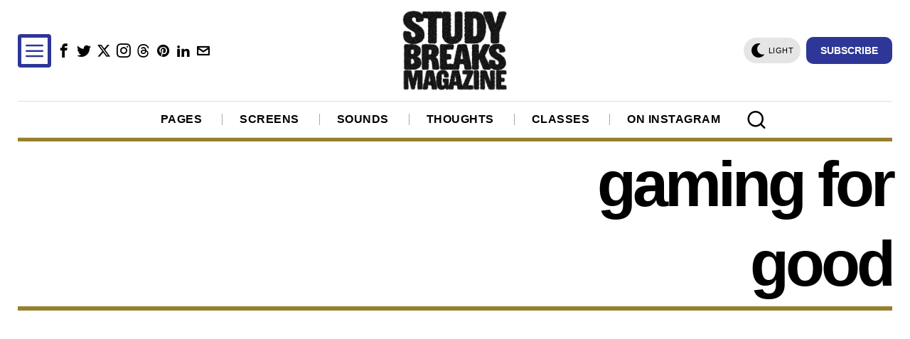

--- FILE ---
content_type: text/html; charset=utf-8
request_url: https://www.google.com/recaptcha/api2/aframe
body_size: 270
content:
<!DOCTYPE HTML><html><head><meta http-equiv="content-type" content="text/html; charset=UTF-8"></head><body><script nonce="JfIHULDXL2IgCxU6ZgPMRA">/** Anti-fraud and anti-abuse applications only. See google.com/recaptcha */ try{var clients={'sodar':'https://pagead2.googlesyndication.com/pagead/sodar?'};window.addEventListener("message",function(a){try{if(a.source===window.parent){var b=JSON.parse(a.data);var c=clients[b['id']];if(c){var d=document.createElement('img');d.src=c+b['params']+'&rc='+(localStorage.getItem("rc::a")?sessionStorage.getItem("rc::b"):"");window.document.body.appendChild(d);sessionStorage.setItem("rc::e",parseInt(sessionStorage.getItem("rc::e")||0)+1);localStorage.setItem("rc::h",'1769346357762');}}}catch(b){}});window.parent.postMessage("_grecaptcha_ready", "*");}catch(b){}</script></body></html>

--- FILE ---
content_type: text/html; charset=utf-8
request_url: https://a.mailmunch.co/forms-cache/182464/1128702/index-1708732062.html
body_size: 46823
content:
<!DOCTYPE html>
<html>
<head>
  <meta name="robots" content="noindex, nofollow">
    <link href="https://fonts.googleapis.com/css?family=Arial+Black:&display=swap" rel="stylesheet">
  <link href="https://fonts.googleapis.com/css?family=Arial:&display=swap" rel="stylesheet">
  <link href="https://fonts.googleapis.com/css?family=Helvetica:&display=swap" rel="stylesheet">
  
  <script type="text/javascript">
    var widgetId = "1128702";
    var widgetType = "popover";
    var siteId = "182464";
    var contentGate = false;
    var recaptchaEnabled = false;
    var recaptchaApiKey = "6LcflRsUAAAAAG_PSKBnmcFbkjVvI-hw-Laz9gfp";
    var noTracking = false;
    var pushSubscribe = false;
    var pushUrl = "https://push.mailmunch.co/push/182464/1128702";
    var submitUrl = "//forms.mailmunch.co/form/182464/1128702/submit?resource_type=widget";
    var couponsList = [];
    var leadQuality = {};
    var analyticsID = "";
    var facebookPixelID = "";
    function stopAllEmbededVideos() {
      const videoDivs = document.querySelector('#u_body').getElementsByClassName("u_content_video");
      for (const videoDiv of videoDivs) {
        const videoIframe = videoDiv.getElementsByTagName("iframe")[0];
        if (videoIframe && videoIframe.src) {
          videoIframe.src = videoIframe.src;
        }
      }
    }
    window.parent.addEventListener('click', function(e){
      const body = document.querySelector('#u_body'); 
      const closeButton = document.querySelector('#close-icon');
      const isCloseButtonAvailable = closeButton.style.display === 'none' ? false : true;
      const contactContainer = body.getElementsByClassName('contacts new');
      
      if ((!contentGate || isCloseButtonAvailable) && !(body && contactContainer && contactContainer[0] && contactContainer[0].contains(e.target))){
        stopAllEmbededVideos();
      }
    });
  </script>
  <style type="text/css">
    html, body {
      padding: 0;
      margin: 0;
    }
    
    body {
      background-color: transparent !important;
    }
    
    .u_body {
      background-color: transparent !important;
      min-height: auto !important;
      
    }
    
    .step-container {
      position: relative;
      max-width: 500px;
      
      
    }


    .widget-steps { 
      
      
    }

    #close-icon {
      position: absolute;
      z-index: 10;
      cursor: pointer;
      top: 0px;
      right: 0px;
      bottom: auto;
      left: auto;
      background-color: rgba(255,0,0,0);
      fill: #000000;
      padding: 0px 0px 0px 0px;
      margin: 0px 0px 0px 0px;
      border-radius: 25px;
    }
    
    #close-icon:hover {
      background-color: rgba(255,0,0,0);
      fill: #000000;
    }

    @keyframes tada {
      from {
        transform: scale3d(1, 1, 1);
      }

      10%,
      20% {
        transform: scale3d(0.9, 0.9, 0.9) rotate3d(0, 0, 1, -3deg);
      }

      30%,
      50%,
      70%,
      90% {
        transform: scale3d(1.1, 1.1, 1.1) rotate3d(0, 0, 1, 3deg);
      }

      40%,
      60%,
      80% {
        transform: scale3d(1.1, 1.1, 1.1) rotate3d(0, 0, 1, -3deg);
      }

      to {
        transform: scale3d(1, 1, 1);
      }
    }

    .branding-container {
      text-align: center;
      padding-top: 10px;
      padding-bottom: 5px;
        max-width: 500px;
      
    }

    .mailmunch-branding {
      display: inline-block;
      background-color: #FFF;
      padding: 5px 10px;
      line-height: 0;
      border-radius: 25px;
    }

    .branding-container:hover .mailmunch-branding {
      animation: tada 2s;
    }
  </style>

</head>
<body class="contacts new">
  
<script type="text/javascript">var steps = [{"position":0,"html":"\u003cstyle\u003e.u-row {\n  display: flex;\n  flex-wrap: nowrap;\n  margin-left: 0;\n  margin-right: 0;\n}\n\n.u-row .u-col {\n  position: relative;\n  width: 100%;\n  padding-right: 0;\n  padding-left: 0;\n}\n\n\n.u-row .u-col.u-col-100 {\n  flex: 0 0 100%;\n  max-width: 100%;\n}\n\n\n@media(max-device-width:767px) {\n  .u-row:not(.no-stack) {\n    flex-wrap: wrap;\n  }\n\n  .u-row:not(.no-stack) .u-col {\n    flex: 0 0 100% !important;\n    max-width: 100% !important;\n  }\n}\n\n.layout-mobile .u-row:not(.no-stack) {\n  flex-wrap: wrap;\n}\n\n.layout-mobile .u-row:not(.no-stack) .u-col {\n  flex: 0 0 100% !important;\n  max-width: 100% !important;\n}\nbody,html{padding:0;margin:0}html{box-sizing:border-box}*,:after,:before{box-sizing:inherit}html{font-size:14px;-ms-overflow-style:scrollbar;-webkit-tap-highlight-color:rgba(0,0,0,0)}p{margin:0}form .error-field{-webkit-animation-name:shake;animation-name:shake;-webkit-animation-duration:1s;animation-duration:1s;-webkit-animation-fill-mode:both;animation-fill-mode:both}form .error-field input,form .error-field textarea{border-color:#a94442!important;color:#a94442!important}form .field-error{padding:5px 10px;font-size:14px;font-weight:700;position:absolute;top:-20px;right:10px}form .field-error:after{top:100%;left:50%;border:solid transparent;content:\" \";height:0;width:0;position:absolute;pointer-events:none;border-color:rgba(136,183,213,0);border-top-color:#ebcccc;border-width:5px;margin-left:-5px}form .spinner{margin:0 auto;width:70px;text-align:center}form .spinner\u003ediv{width:12px;height:12px;background-color:hsla(0,0%,100%,.5);margin:0 2px;border-radius:100%;display:inline-block;-webkit-animation:sk-bouncedelay 1.4s infinite ease-in-out both;animation:sk-bouncedelay 1.4s infinite ease-in-out both}form .spinner .bounce1{-webkit-animation-delay:-.32s;animation-delay:-.32s}form .spinner .bounce2{-webkit-animation-delay:-.16s;animation-delay:-.16s}@-webkit-keyframes sk-bouncedelay{0%,80%,to{-webkit-transform:scale(0)}40%{-webkit-transform:scale(1)}}@keyframes sk-bouncedelay{0%,80%,to{-webkit-transform:scale(0);transform:scale(0)}40%{-webkit-transform:scale(1);transform:scale(1)}}@-webkit-keyframes shake{0%,to{-webkit-transform:translateZ(0);transform:translateZ(0)}10%,30%,50%,70%,90%{-webkit-transform:translate3d(-10px,0,0);transform:translate3d(-10px,0,0)}20%,40%,60%,80%{-webkit-transform:translate3d(10px,0,0);transform:translate3d(10px,0,0)}}@keyframes shake{0%,to{-webkit-transform:translateZ(0);transform:translateZ(0)}10%,30%,50%,70%,90%{-webkit-transform:translate3d(-10px,0,0);transform:translate3d(-10px,0,0)}20%,40%,60%,80%{-webkit-transform:translate3d(10px,0,0);transform:translate3d(10px,0,0)}}@media(max-device-width:480px){.hide-mobile{display:none!important}.container{max-width:100%!important}}@media(min-device-width:481px) and (max-width:768px){.hide-tablet{display:none!important}}@media(min-device-width:481px){.hide-desktop{display:none!important}}.container{width:100%;padding-right:0;padding-left:0;margin-right:auto;margin-left:auto}@media(min-device-width:576px){.container{max-width:540px}}@media(min-device-width:768px){.container{max-width:720px}}@media(min-device-width:992px){.container{max-width:960px}}@media(min-device-width:1200px){.container{max-width:1140px}}\n\na[onclick] {\n  cursor: pointer;\n}\nbody { font-family: arial,helvetica,sans-serif; font-size: 1rem; line-height: 1.5; color: #000000; background-color: rgba(0,0,0,0.7); } #u_body a { color: #0000ee; text-decoration: underline; } #u_body a:hover { color: #0000ee; text-decoration: underline; } div[id=\"u_content_mailmunch#form_1\"] .submit-btn:hover { color: #2A92BF !important; background-color: #333 !important; } div[id=\"u_content_mailmunch#form_1\"] input::placeholder { color: #000; } .form-layout-standard { display: inline-block; } .form-layout-dynamic { display: grid; } .form-layout-dynamic-stacked { display: grid; } .field-container { padding-bottom: 10px; } .field-container-dynamic { padding-bottom: 0px; } @media(max-device-width:768px) { .form-layout-dynamic-stacked { display: inline-block; } .field-container { padding-bottom: 0px } .field-container-stacked { padding-bottom: 10px; } } @media(max-device-width:480px) { .v-form-width-mbl { width: 85% !important; } .field-container { padding-bottom: 10px; } .v-button-width-mbl { width: 50% !important; } } @media(max-device-width:480px) { #u_content_text_1 .v-color { color: #f2d00f !important; } #u_content_text_1 .v-line-height { line-height: 100% !important; } }\u003c/style\u003e\n  \u003cdiv id=\"u_body\" class=\"u_body\" style=\"min-height: 100vh;\"\u003e\n    \n  \u003cdiv id=\"u_row_2\" class=\"u_row v-row-padding v-row-background-image--outer v-row-background-color\" style=\"padding: 0px;\"\u003e\n    \u003cdiv class=\"container v-row-background-image--inner v-row-columns-background-color-background-color\" style=\"max-width: 500px;margin: 0 auto;background-color: #ffffff;\"\u003e\n      \u003cdiv class=\"u-row v-row-align-items\"\u003e\n        \n\u003cdiv id=\"u_column_2\" class=\"u-col u-col-100 u_column v-row-align-items v-col-background-color v-col-border v-col-border-radius\" style=\"display:flex;border-top: 0px solid transparent;border-left: 0px solid transparent;border-right: 0px solid transparent;border-bottom: 0px solid transparent;\"\u003e\n  \u003cdiv class=\"v-col-padding\" style=\"width: 100%;padding:0px 0px 40px;\"\u003e\n    \n  \u003cdiv id=\"u_content_image_1\" class=\"u_content_image v-container-padding-padding\" style=\"overflow-wrap: break-word;padding: 0px;\"\u003e\n    \n\u003cdiv class=\"v-text-align\" style=\"position:relative;line-height:0px;text-align:center\"\u003e\n  \n  \u003cimg alt=\"Image\" class=\"v-src-width v-src-max-width\" src=\"https://a.mailmunch.co/user_data/landing_pages/1694984547083-247815.jpg\" style=\"width: 100%;max-width: 1130px;\" title=\"Image\"/\u003e\n  \n\u003c/div\u003e\n\n  \u003c/div\u003e\n\n  \u003cdiv id=\"u_content_text_1\" class=\"u_content_text v-container-padding-padding\" style=\"overflow-wrap: break-word;padding: 10px 20px 0px;\"\u003e\n    \n  \u003cdiv class=\"v-color v-text-align v-line-height v-font-weight v-font-family v-font-size\" style=\"font-size: 14px; color: #2e3697; line-height: 140%; text-align: center; word-wrap: break-word;\"\u003e\n    \u003cp style=\"font-size: 14px; line-height: 140%;\"\u003e\u003cspan style=\"font-family: 'arial black', AvenirNext-Heavy, 'avant garde', arial; font-size: 14px; line-height: 19.6px;\"\u003e\u003cstrong\u003e\u003cspan style=\"font-size: 40px; line-height: 56px;\"\u003eSUBSCRIBE\u003c/span\u003e\u003c/strong\u003e\u003c/span\u003e\u003c/p\u003e\n  \u003c/div\u003e\n\n  \u003c/div\u003e\n\n  \u003cdiv id=\"u_content_text_2\" class=\"u_content_text v-container-padding-padding\" style=\"overflow-wrap: break-word;padding: 10px 20px;\"\u003e\n    \n  \u003cdiv class=\"v-color v-text-align v-line-height v-font-weight v-font-family v-font-size\" style=\"font-size: 14px; line-height: 140%; text-align: center; word-wrap: break-word;\"\u003e\n    \u003cp style=\"font-size: 14px; line-height: 140%; text-align: justify;\"\u003e\u003cspan style=\"color: #000000; font-family: 'arial black', AvenirNext-Heavy, 'avant garde', arial; font-size: 14px; line-height: 19.6px;\"\u003eSIGN UP FOR OUR WEEKLY NEWSLETTER TO KEEP UP TO DATE WITH THE LATEST FROM \u003cstrong\u003e\u003cem\u003eSTUDY BREAKS\u003c/em\u003e \u003c/strong\u003eWRITERS.\u003c/span\u003e\u003c/p\u003e\n  \u003c/div\u003e\n\n  \u003c/div\u003e\n\n  \u003cdiv id=\"u_content_mailmunch#form_1\" class=\"u_content_mailmunch#form v-container-padding-padding\" style=\"overflow-wrap: break-word;padding: 10px;\"\u003e\n    \u003cdiv style=\"display:flex;justify-content:center\"\u003e\u003cform class=\"new-contact v-form-width-width v-form-width-max-width v-form-width-mbl\" style=\"width:85%\"\u003e\u003cdiv style=\"grid-column:span 2;align-self:start;position:relative;z-index:115\" class=\"input-field field-container\" data-required=\"false\" data-name=\"first_name\" data-type=\"text\" data-label=\"FIRST NAME\"\u003e\u003cdiv style=\"position:relative\" class=\"input-container\"\u003e\u003cinput type=\"text\" name=\"first_name\" placeholder=\"FIRST NAME\" style=\"border-top-color:#CCC;border-top-style:solid;border-top-width:1px;border-left-color:#CCC;border-left-style:solid;border-left-width:1px;border-right-color:#CCC;border-right-style:solid;border-right-width:1px;border-bottom-color:#CCC;border-bottom-style:solid;border-bottom-width:1px;padding:12px;color:#000;background-color:#FFF;font-size:14px;width:100%;border-radius:0px;font-family:helvetica,sans-serif\"/\u003e\u003cdiv style=\"background:#f2dede;border:1px solid #ebcccc;color:#a94442;display:none;top:auto;bottom:45px;right:50%;transform:translateX(50%);width:max-content;z-index:999999999\" class=\"field-error\"\u003e\u003c/div\u003e\u003c/div\u003e\u003c/div\u003e\u003cdiv style=\"grid-column:span 2;align-self:start;position:relative;z-index:115\" class=\"input-field field-container\" data-required=\"false\" data-name=\"last_name\" data-type=\"text\" data-label=\"LAST NAME\"\u003e\u003cdiv style=\"position:relative\" class=\"input-container\"\u003e\u003cinput type=\"text\" name=\"last_name\" placeholder=\"LAST NAME\" style=\"border-top-color:#CCC;border-top-style:solid;border-top-width:1px;border-left-color:#CCC;border-left-style:solid;border-left-width:1px;border-right-color:#CCC;border-right-style:solid;border-right-width:1px;border-bottom-color:#CCC;border-bottom-style:solid;border-bottom-width:1px;padding:12px;color:#000;background-color:#FFF;font-size:14px;width:100%;border-radius:0px;font-family:helvetica,sans-serif\"/\u003e\u003cdiv style=\"background:#f2dede;border:1px solid #ebcccc;color:#a94442;display:none;top:auto;bottom:45px;right:50%;transform:translateX(50%);width:max-content;z-index:999999999\" class=\"field-error\"\u003e\u003c/div\u003e\u003c/div\u003e\u003c/div\u003e\u003cdiv style=\"grid-column:span 2;align-self:start;position:relative;z-index:115\" class=\"input-field email-field field-container\" data-required=\"true\" data-name=\"email\" data-type=\"email\" data-label=\"Email\"\u003e\u003cdiv style=\"position:relative\" class=\"input-container\"\u003e\u003cinput type=\"email\" name=\"email\" placeholder=\"ENTER EMAIL HERE\" style=\"border-top-color:#CCC;border-top-style:solid;border-top-width:1px;border-left-color:#CCC;border-left-style:solid;border-left-width:1px;border-right-color:#CCC;border-right-style:solid;border-right-width:1px;border-bottom-color:#CCC;border-bottom-style:solid;border-bottom-width:1px;padding:12px;color:#000;background-color:#FFF;font-size:14px;width:100%;border-radius:0px;font-family:helvetica,sans-serif\"/\u003e\u003cdiv style=\"background:#f2dede;border:1px solid #ebcccc;color:#a94442;display:none;top:auto;bottom:45px;right:50%;transform:translateX(50%);width:max-content;z-index:999999999\" class=\"field-error\"\u003e\u003c/div\u003e\u003c/div\u003e\u003c/div\u003e\u003cdiv style=\"text-align:center;position:relative;grid-column:span 2;align-self:start\"\u003e\u003cinput type=\"submit\" class=\"submit-btn v-button-width-width v-button-width-max-width v-button-width-mbl\" style=\"border:0px;color:#FFF;hover-color:#2A92BF;background-color:#2e3697;hover-background-color:#333;-webkit-appearance:none;display:inline-block;text-align:center;overflow:hidden;cursor:pointer;outline:none;word-wrap:break-word;white-space:normal;padding:10px;margin:5px 0px 0px;font-size:18px;width:50%;border-radius:4px;font-family:arial black,AvenirNext-Heavy,avant garde,arial\" value=\"SUBMIT\"/\u003e\u003cdiv class=\"spinner-container\" style=\"display:none;position:absolute;height:100%;width:100%;left:0;right:0;top:0;padding:10px;margin:5px 0px 0px\"\u003e\u003cdiv class=\"spinner\" id=\"submit-loader\" style=\"align-items:center;justify-content:center;display:flex;height:100%;width:50%;color:#FFF;hover-color:#2A92BF;background-color:#2e3697;hover-background-color:#333\"\u003e\u003cdiv class=\"bounce1\"\u003e\u003c/div\u003e\u003cdiv class=\"bounce2\"\u003e\u003c/div\u003e\u003cdiv class=\"bounce3\"\u003e\u003c/div\u003e\u003c/div\u003e\u003c/div\u003e\u003c/div\u003e\u003c/form\u003e\u003c/div\u003e\n  \u003c/div\u003e\n\n  \u003c/div\u003e\n\u003c/div\u003e\n\n      \u003c/div\u003e\n    \u003c/div\u003e\n  \u003c/div\u003e\n\n  \u003c/div\u003e\n"},{"position":1,"html":"\u003cstyle\u003e.u-row {\n  display: flex;\n  flex-wrap: nowrap;\n  margin-left: 0;\n  margin-right: 0;\n}\n\n.u-row .u-col {\n  position: relative;\n  width: 100%;\n  padding-right: 0;\n  padding-left: 0;\n}\n\n\n.u-row .u-col.u-col-100 {\n  flex: 0 0 100%;\n  max-width: 100%;\n}\n\n\n@media(max-device-width:767px) {\n  .u-row:not(.no-stack) {\n    flex-wrap: wrap;\n  }\n\n  .u-row:not(.no-stack) .u-col {\n    flex: 0 0 100% !important;\n    max-width: 100% !important;\n  }\n}\n\n.layout-mobile .u-row:not(.no-stack) {\n  flex-wrap: wrap;\n}\n\n.layout-mobile .u-row:not(.no-stack) .u-col {\n  flex: 0 0 100% !important;\n  max-width: 100% !important;\n}\nbody,html{padding:0;margin:0}html{box-sizing:border-box}*,:after,:before{box-sizing:inherit}html{font-size:14px;-ms-overflow-style:scrollbar;-webkit-tap-highlight-color:rgba(0,0,0,0)}p{margin:0}form .error-field{-webkit-animation-name:shake;animation-name:shake;-webkit-animation-duration:1s;animation-duration:1s;-webkit-animation-fill-mode:both;animation-fill-mode:both}form .error-field input,form .error-field textarea{border-color:#a94442!important;color:#a94442!important}form .field-error{padding:5px 10px;font-size:14px;font-weight:700;position:absolute;top:-20px;right:10px}form .field-error:after{top:100%;left:50%;border:solid transparent;content:\" \";height:0;width:0;position:absolute;pointer-events:none;border-color:rgba(136,183,213,0);border-top-color:#ebcccc;border-width:5px;margin-left:-5px}form .spinner{margin:0 auto;width:70px;text-align:center}form .spinner\u003ediv{width:12px;height:12px;background-color:hsla(0,0%,100%,.5);margin:0 2px;border-radius:100%;display:inline-block;-webkit-animation:sk-bouncedelay 1.4s infinite ease-in-out both;animation:sk-bouncedelay 1.4s infinite ease-in-out both}form .spinner .bounce1{-webkit-animation-delay:-.32s;animation-delay:-.32s}form .spinner .bounce2{-webkit-animation-delay:-.16s;animation-delay:-.16s}@-webkit-keyframes sk-bouncedelay{0%,80%,to{-webkit-transform:scale(0)}40%{-webkit-transform:scale(1)}}@keyframes sk-bouncedelay{0%,80%,to{-webkit-transform:scale(0);transform:scale(0)}40%{-webkit-transform:scale(1);transform:scale(1)}}@-webkit-keyframes shake{0%,to{-webkit-transform:translateZ(0);transform:translateZ(0)}10%,30%,50%,70%,90%{-webkit-transform:translate3d(-10px,0,0);transform:translate3d(-10px,0,0)}20%,40%,60%,80%{-webkit-transform:translate3d(10px,0,0);transform:translate3d(10px,0,0)}}@keyframes shake{0%,to{-webkit-transform:translateZ(0);transform:translateZ(0)}10%,30%,50%,70%,90%{-webkit-transform:translate3d(-10px,0,0);transform:translate3d(-10px,0,0)}20%,40%,60%,80%{-webkit-transform:translate3d(10px,0,0);transform:translate3d(10px,0,0)}}@media(max-device-width:480px){.hide-mobile{display:none!important}.container{max-width:100%!important}}@media(min-device-width:481px) and (max-width:768px){.hide-tablet{display:none!important}}@media(min-device-width:481px){.hide-desktop{display:none!important}}.container{width:100%;padding-right:0;padding-left:0;margin-right:auto;margin-left:auto}@media(min-device-width:576px){.container{max-width:540px}}@media(min-device-width:768px){.container{max-width:720px}}@media(min-device-width:992px){.container{max-width:960px}}@media(min-device-width:1200px){.container{max-width:1140px}}\n\na[onclick] {\n  cursor: pointer;\n}\nbody { font-family: arial,helvetica,sans-serif; font-size: 1rem; line-height: 1.5; color: #000000; background-color: rgba(0,0,0,0.7); } #u_body a { color: #0000ee; text-decoration: underline; } #u_body a:hover { color: #0000ee; text-decoration: underline; } @media(max-device-width:480px) { #u_content_social_3.v-container-padding-padding { padding: 8px !important; } }\u003c/style\u003e\n  \u003cdiv id=\"u_body\" class=\"u_body\" style=\"min-height: 100vh;\"\u003e\n    \n  \u003cdiv id=\"u_row_1\" class=\"u_row v-row-padding v-row-background-image--outer v-row-background-color\" style=\"padding: 0px;\"\u003e\n    \u003cdiv class=\"container v-row-background-image--inner v-row-columns-background-color-background-color\" style=\"max-width: 500px;margin: 0 auto;background-color: #ffffff;\"\u003e\n      \u003cdiv class=\"u-row v-row-align-items\"\u003e\n        \n\u003cdiv id=\"u_column_1\" class=\"u-col u-col-100 u_column v-row-align-items v-col-background-color v-col-border v-col-border-radius\" style=\"display:flex;border-top: 0px solid transparent;border-left: 0px solid transparent;border-right: 0px solid transparent;border-bottom: 0px solid transparent;\"\u003e\n  \u003cdiv class=\"v-col-padding\" style=\"width: 100%;padding:0px;\"\u003e\n    \n  \u003cdiv id=\"u_content_image_1\" class=\"u_content_image v-container-padding-padding\" style=\"overflow-wrap: break-word;padding: 0px;\"\u003e\n    \n\u003cdiv class=\"v-text-align\" style=\"position:relative;line-height:0px;text-align:center\"\u003e\n  \n  \u003cimg alt=\"Image\" class=\"v-src-width v-src-max-width\" src=\"https://a.mailmunch.co/user_data/landing_pages/1694985041473-722236.jpg\" style=\"width: 100%;max-width: 1116px;\" title=\"Image\"/\u003e\n  \n\u003c/div\u003e\n\n  \u003c/div\u003e\n\n  \u003c/div\u003e\n\u003c/div\u003e\n\n      \u003c/div\u003e\n    \u003c/div\u003e\n  \u003c/div\u003e\n\n  \u003cdiv id=\"u_row_2\" class=\"u_row v-row-padding v-row-background-image--outer v-row-background-color\" style=\"padding: 0px;\"\u003e\n    \u003cdiv class=\"container v-row-background-image--inner v-row-columns-background-color-background-color\" style=\"max-width: 500px;margin: 0 auto;background-color: #ffffff;\"\u003e\n      \u003cdiv class=\"u-row v-row-align-items\"\u003e\n        \n\u003cdiv id=\"u_column_2\" class=\"u-col u-col-100 u_column v-row-align-items v-col-background-color v-col-border v-col-border-radius\" style=\"display:flex;border-top: 0px solid transparent;border-left: 0px solid transparent;border-right: 0px solid transparent;border-bottom: 0px solid transparent;\"\u003e\n  \u003cdiv class=\"v-col-padding\" style=\"width: 100%;padding:0px 0px 40px;\"\u003e\n    \n  \u003cdiv id=\"u_content_text_1\" class=\"u_content_text v-container-padding-padding\" style=\"overflow-wrap: break-word;padding: 10px 20px 0px;\"\u003e\n    \n  \u003cdiv class=\"v-color v-text-align v-line-height v-font-weight v-font-family v-font-size\" style=\"font-size: 14px; color: #2e3697; line-height: 140%; text-align: center; word-wrap: break-word;\"\u003e\n    \u003cp style=\"font-size: 14px; line-height: 140%;\"\u003e\u003cspan style=\"font-family: 'arial black', AvenirNext-Heavy, 'avant garde', arial; font-size: 14px; line-height: 19.6px;\"\u003e\u003cstrong\u003e\u003cspan style=\"font-size: 40px; line-height: 56px;\"\u003eTHANK YOU\u003c/span\u003e\u003c/strong\u003e\u003c/span\u003e\u003c/p\u003e\n  \u003c/div\u003e\n\n  \u003c/div\u003e\n\n  \u003cdiv id=\"u_content_text_2\" class=\"u_content_text v-container-padding-padding\" style=\"overflow-wrap: break-word;padding: 10px 20px;\"\u003e\n    \n  \u003cdiv class=\"v-color v-text-align v-line-height v-font-weight v-font-family v-font-size\" style=\"font-size: 14px; line-height: 140%; text-align: center; word-wrap: break-word;\"\u003e\n    \u003cp style=\"font-size: 14px; line-height: 140%;\"\u003e\u003cspan style=\"color: #666666; font-family: 'arial black', AvenirNext-Heavy, 'avant garde', arial; font-size: 14px; line-height: 19.6px;\"\u003eThank you for subscribing!\u003c/span\u003e\u003c/p\u003e\n\u003cp style=\"font-size: 14px; line-height: 140%;\"\u003e\u003cspan style=\"color: #666666; font-family: 'arial black', AvenirNext-Heavy, 'avant garde', arial; font-size: 14px; line-height: 19.6px;\"\u003eFollow us on our social channels.\u003c/span\u003e\u003c/p\u003e\n  \u003c/div\u003e\n\n  \u003c/div\u003e\n\n  \u003cdiv id=\"u_content_social_3\" class=\"u_content_social v-container-padding-padding\" style=\"overflow-wrap: break-word;padding: 10px;\"\u003e\n    \u003cdiv style=\"text-align:center;line-height:0px\"\u003e\u003ca href=\"https://www.linkedin.com/company/study-breaks-magazine/\" target=\"_blank\" style=\"display:inline-block;width:32px;height:32px;margin-right:4px\"\u003e\u003cimg src=\"https://cdn.tools.unlayer.com/social/icons/rounded-black/linkedin.png\" width=\"32\" height=\"32\"/\u003e\u003c/a\u003e\u003ca href=\"https://instagram.com/studybreaks\" target=\"_blank\" style=\"display:inline-block;width:32px;height:32px;margin-right:4px\"\u003e\u003cimg src=\"https://cdn.tools.unlayer.com/social/icons/rounded-black/instagram.png\" width=\"32\" height=\"32\"/\u003e\u003c/a\u003e\u003ca href=\"https://facebook.com/studybreaks\" target=\"_blank\" style=\"display:inline-block;width:32px;height:32px;margin-right:4px\"\u003e\u003cimg src=\"https://cdn.tools.unlayer.com/social/icons/rounded-black/facebook.png\" width=\"32\" height=\"32\"/\u003e\u003c/a\u003e\u003ca href=\"https://tiktok.com/studybreaksmagazine\" target=\"_blank\" style=\"display:inline-block;width:32px;height:32px;margin-right:4px\"\u003e\u003cimg src=\"https://cdn.tools.unlayer.com/social/icons/rounded-black/tiktok.png\" width=\"32\" height=\"32\"/\u003e\u003c/a\u003e\u003ca href=\"https://x.com/study_breaks\" target=\"_blank\" style=\"display:inline-block;width:32px;height:32px;margin-right:0px\"\u003e\u003cimg src=\"https://cdn.tools.unlayer.com/social/icons/rounded-black/x.png\" width=\"32\" height=\"32\"/\u003e\u003c/a\u003e\u003c/div\u003e\n  \u003c/div\u003e\n\n  \u003c/div\u003e\n\u003c/div\u003e\n\n      \u003c/div\u003e\n    \u003c/div\u003e\n  \u003c/div\u003e\n\n  \u003c/div\u003e\n"}];</script>
<script type="text/javascript">"use strict";function _classCallCheck(e,t){if(!(e instanceof t))throw new TypeError("Cannot call a class as a function")}function _inherits(e,t){if("function"!=typeof t&&null!==t)throw new TypeError("Super expression must either be null or a function, not "+typeof t);e.prototype=Object.create(t&&t.prototype,{constructor:{value:e,enumerable:!1,writable:!0,configurable:!0}}),t&&(Object.setPrototypeOf?Object.setPrototypeOf(e,t):e.__proto__=t)}function loadFlatPicker(){return jQuery('<link href="https://a.mailmunch.co/assets/stylesheets/flatpickr/flatpickr.min.css" rel="stylesheet">').appendTo("head"),jQuery.getScript("https://a.mailmunch.co/assets/javascripts/flatpickr/flatpickr.js")}function loadPlugins(e){if(e)return jQuery('<link href="https://a.mailmunch.co/assets/stylesheets/flatpickr/monthselect.css" rel="stylesheet">').appendTo("head"),jQuery.getScript("https://a.mailmunch.co/assets/javascripts/flatpickr/monthselect.js")}function initDatePicker(){if(0!=jQuery("form.new-contact .input-field[data-type=date]").length){var i=!1;jQuery("form.new-contact .input-field[data-type=date]").each(function(e,t){if(!jQuery(t).data("date-format").includes("DD"))return!(i=!0)}),jQuery.when(loadFlatPicker(),loadPlugins(i),jQuery.Deferred(function(e){jQuery(e.resolve)})).done(function(){jQuery("form.new-contact .input-field[data-type=date]").each(function(e,t){var i=jQuery(t).data("date-format"),r=i.includes("-")?"-":"/",n=i.split(/[/-]+/).map(function(e){switch(e){case"MM":return"m";case"DD":return"d";case"YYYY":return"Y";case"YY":return"y";default:return e}}).join(r),a=jQuery(t).find("input[type=text]");a.mask(i.replace(/[A-Z]/g,"9"),{placeholder:i}),i.includes("DD")?flatpickr(a,{disableMobile:"true",dateFormat:n,allowInput:!0}):flatpickr(a,{disableMobile:"true",allowInput:!0,plugins:[new monthSelectPlugin({dateFormat:n})]})})})}}function isColorDarkOrLight(e){var t,i,r;return e.match(/^rgb/)?(t=(e=e.match(/^rgba?\((\d+),\s*(\d+),\s*(\d+)(?:,\s*(\d+(?:\.\d+)?))?\)$/))[1],i=e[2],r=e[3]):(t=(e=+("0x"+e.slice(1).replace(e.length<5&&/./g,"$&$&")))>>16,i=e>>8&255,r=255&e),127.5<Math.sqrt(t*t*.299+i*i*.587+r*r*.114)?"light":"dark"}function validateRecipient(e,r){e.hideError();var n="undefined"!=typeof widgetId?widgetId:"undefined"!=typeof documentId?documentId:null,a="undefined"!=typeof widgetId?"widget":"undefined"!=typeof documentId?"document":null,s="development"===environment?"http":"https";return new Promise(function(t,i){n&&a?jQuery.ajax({url:s+"://"+formsDomain+"/form/"+siteId+"/"+n+"/verify_email/"+r,method:"GET",dataType:"json",data:{resourceType:a},success:function(e){t(e)},error:function(e){i(e)}}):i("resourceId and resourceType are not present")})}function addDidYouMeanContent(e,t){var i=e.emailSlug,r=e.input[0].form.querySelector("#didYouMeanContent-"+i),n=[],a=" "+t+"?";r&&(n=r.getElementsByTagName("span")[0]);r?n.textContent=a:((r=document.createElement("div")).id="didYouMeanContent-"+i,r.style.color="#AA4442",r.style.marginTop="6px",r.style.position="relative",r.textContent="Did you mean",(n=document.createElement("span")).style.color="#6387F9",n.style.cursor="pointer",n.textContent=a,r.appendChild(n),e.input.parent().after(r)),window.frameElement&&window.resizeWidget(),n.onclick=function(){e.input.val(t),removeDidYouMeanContent(e),e.hideError()}}function checkLeadQualityPermissions(e){var t=!1;return e&&Object.values(e).forEach(function(e){e&&(t=!0)}),t}function checkGlobalLeadQualityPermission(){try{if(window.parent._mmunch.leadQuality)return!0}catch(e){}return!1}function validateEmailTypes(e,t){var i=!0,r="";return e.reject_disposable&&t.response.is_disposable?(i=!1,r="Disposable emails are not allowed."):e.reject_free_services&&t.response.is_free?(i=!1,r="Email address from this service is not allowed."):e.reject_role_based&&t.response.is_role&&(i=!1,r="This does not look like a personal email."),{valid:i,errorMessage:r}}function initializeLoading(e){var t=e.emailSlug,i="#000000";"dark"===isColorDarkOrLight(e.input[0].style["background-color"])&&(i="#FFFFFF");var r="emailFieldLoader-"+t;e.input.after("<div         id="+r+'        style="position: absolute; top: calc(50% - 21px); right: 18px"         class="lds-ring">           <div style="border-color: '+i+' transparent transparent transparent;"></div>           <div style="border-color: '+i+' transparent transparent transparent;"></div>           <div style="border-color: '+i+' transparent transparent transparent;"></div>           <div style="border-color: '+i+' transparent transparent transparent;"></div>       </div>')}function terminateLoading(e){var t=e.emailSlug,i=document.querySelector("#emailFieldLoader-"+t);i&&i.remove()}function removeDidYouMeanContent(e){var t=e.emailSlug;e.input[0].form.querySelector("#didYouMeanContent-"+t).remove()}function checkDidYouMeanContentUniqueness(e,t){var i=!0,r=e.input[0].form.querySelector("#didYouMeanContent-"+e.emailSlug);if(r){var n=r.getElementsByTagName("span")[0].textContent.split(/[ ?]/);n&&n.length&&n[1]&&n[1]===t.response.did_you_mean&&(i=!1)}return i}function updateSubmitButton(e,t){e[0].disabled=t,e[0]["pointer-events"]=t?"none":"auto",e[0].style.cursor=t?"not-allowed":"pointer"}var _createClass=function(){function r(e,t){for(var i=0;i<t.length;i++){var r=t[i];r.enumerable=r.enumerable||!1,r.configurable=!0,"value"in r&&(r.writable=!0),Object.defineProperty(e,r.key,r)}}return function(e,t,i){return t&&r(e.prototype,t),i&&r(e,i),e}}(),_get=function get(e,t,i){for(var r=!0;r;){var n=e,a=t,s=i;r=!1,null===n&&(n=Function.prototype);var o=Object.getOwnPropertyDescriptor(n,a);if(o!==undefined){if("value"in o)return o.value;var l=o.get;return l===undefined?undefined:l.call(s)}var u=Object.getPrototypeOf(n);if(null===u)return undefined;e=u,t=a,i=s,r=!0,o=u=undefined}},Field=function(){function t(e){_classCallCheck(this,t),this.field=e,this.required=e.data("required"),this.type=e.data("type"),this.label=e.data("label"),this.name=e.data("name"),this.input=0<e.find("textarea").length?e.find("textarea"):e.find("input"),this.select=e.find("select"),this.error=e.find(".field-error")}return _createClass(t,[{key:"showError",value:function i(e){this.error.html(e).show(),this.field.addClass("error-field")}},{key:"hideError",value:function e(){this.error.hide(),this.field.removeClass("error-field")}},{key:"isValidText",value:function r(e){return 0!=jQuery.trim(e).length}},{key:"isValidNumber",value:function n(e){return jQuery.isNumeric(e)}},{key:"isValidEmail",value:function a(e){return!!/^([a-zA-Z0-9_.+-`\xe2\u20ac\u2122'])+\@(([a-zA-Z0-9-])+\.)+([a-zA-Z0-9]{2,4})+$/.test(e)}},{key:"isValidCheckbox",value:function s(e){return 0<e.find("input:checked").length}},{key:"isValidDate",value:function h(e,t){var i=-1==e.indexOf("-")?"/":"-",r=e.split(i);if(r.length!=t.split(i).length)return!1;var n=t.split(i),a=n.indexOf("DD"),s=n.indexOf("MM");if(-1<n.indexOf("YYYY"))var o=n.indexOf("YYYY");else o=n.indexOf("YY");var l=-1<a?r[a]:"01",u=-1<s?r[s]:"01",d=-1<o?"20"+r[o]:"2016",c=new Date(d+"/"+u+"/"+l);return c&&c.getMonth()+1==Number(u)&&c.getDate()==Number(l)&&c.getFullYear()==Number(d)}}]),t}(),formsDomain="forms.mailmunch.co",environment="production",EmailField=function(){function i(e){_classCallCheck(this,i),jQuery("<style>         .lds-ring {           display: inline-block;           position: relative;           width: 25px;           height: 25px;         }         .lds-ring div {           box-sizing: border-box;           display: block;           position: absolute;           width: 25px;           height: 25px;           margin: 8px;           border: 2px solid #cef;           border-radius: 50%;           animation: lds-ring 1.2s cubic-bezier(0.5, 0, 0.5, 1) infinite;         }         .lds-ring div:nth-child(1) {           animation-delay: -0.45s;         }         .lds-ring div:nth-child(2) {           animation-delay: -0.3s;         }         .lds-ring div:nth-child(3) {           animation-delay: -0.15s;         }         @keyframes lds-ring {           0% {             transform: rotate(0deg);           }           100% {             transform: rotate(360deg);           }         }       </style>").appendTo("head"),_get(Object.getPrototypeOf(i.prototype),"constructor",this).call(this,e);var t=this;this.input.keyup(function(){t.hideError()}),this.emailSlug=this.input[0].name,this.isRateLimitExceeded=!1}return _inherits(i,Field),_createClass(i,[{key:"validate",value:function a(){var s=this,e=this.input.val(),t=this.isValidText(e),i=this.isValidEmail(e),o=!0;if(this.required&&!t)return this.showError(this.label+" is required"),Promise.resolve(!1);if((this.required||0<e.length)&&!i)return this.showError(this.label+" is invalid"),Promise.resolve(!1);if(!this.required&&!e.length)return Promise.resolve(!0);var l="undefined"!=typeof leadQuality?leadQuality:{},r=checkGlobalLeadQualityPermission(),n=checkLeadQualityPermissions(l);return!this.isRateLimitExceeded&&r&&n?new Promise(function(n,a){initializeLoading(s),validateRecipient(s,e).then(function(e){if(terminateLoading(s),e.success){var t=l.correct_typos&&e.response&&e.response.did_you_mean||!1;if(t&&(o=checkDidYouMeanContentUniqueness(s,e),addDidYouMeanContent(s,e.response.did_you_mean)),e.response&&e.response.valid){var i=validateEmailTypes(l,e);t&&i.valid?n(!o):i.valid?n(!0):(s.showError(i.errorMessage),n(!1))}else{var r=" ("+(e.response.reason||"Invalid Email")+")";s.showError(s.label+r),n(!1)}}else s.showError("Email Error"),a(!1)})["catch"](function(e){terminateLoading(s),e&&429===e.status?(s.isRateLimitExceeded=!0,n(!0)):(s.showError("Email Error"),a(e))})}):Promise.resolve(!0)}},{key:"value",value:function e(){return this.input.val()}}]),i}(),TextField=function(){function i(e){_classCallCheck(this,i),_get(Object.getPrototypeOf(i.prototype),"constructor",this).call(this,e);var t=this;this.input.keyup(function(){t.hideError()})}return _inherits(i,Field),_createClass(i,[{key:"validate",value:function t(){if(!this.required)return!0;var e=this.isValidText(this.input.val());return e||this.showError(this.label+" is required"),Promise.resolve(e)}},{key:"value",value:function e(){return this.input.val()}}]),i}(),Checkbox=function(){function i(e){_classCallCheck(this,i),_get(Object.getPrototypeOf(i.prototype),"constructor",this).call(this,e);var t=this;this.input.click(function(){t.hideError()})}return _inherits(i,Field),_createClass(i,[{key:"validate",value:function t(){if(!this.required)return!0;var e=this.isValidCheckbox(this.field);return e||this.showError(this.label+" is required"),Promise.resolve(e)}},{key:"value",value:function e(){var i=[];return this.input.each(function(e,t){t.checked&&i.push(jQuery.trim(jQuery(t).parent().text()))}),i}}]),i}(),Dropdown=function(){function i(e){_classCallCheck(this,i),_get(Object.getPrototypeOf(i.prototype),"constructor",this).call(this,e);var t=this;this.select.change(function(){t.hideError()})}return _inherits(i,Field),_createClass(i,[{key:"validate",value:function t(){if(!this.required)return!0;var e=this.isValidText(this.select.val());return e||this.showError(this.label+" is required"),Promise.resolve(e)}},{key:"value",value:function e(){return this.select.val()}}]),i}(),HiddenField=function(){function t(e){_classCallCheck(this,t),_get(Object.getPrototypeOf(t.prototype),"constructor",this).call(this,e)}return _inherits(t,Field),_createClass(t,[{key:"validate",value:function e(){return Promise.resolve(!0)}},{key:"value",value:function i(){return this.input.val()}}]),t}(),DateField=function(){function i(e){_classCallCheck(this,i),this.dateFormat=e.data("date-format"),_get(Object.getPrototypeOf(i.prototype),"constructor",this).call(this,e);var t=this;this.input.keyup(function(){t.hideError()}),this.input.change(function(){t.hideError()})}return _inherits(i,Field),_createClass(i,[{key:"validate",value:function r(){var e=this.isValidText(this.input.val()),t=!0;if(e)(t=this.isValidDate(this.input.val(),this.dateFormat))||this.showError(this.label+" is invalid");else{if(!this.required)return!0;this.showError(this.label+" is required")}return Promise.resolve(e&&t)}},{key:"value",value:function e(){return this.input.val()}},{key:"meta",value:function t(){return{date_format:this.dateFormat}}}]),i}(),NumberField=function(){function i(e){_classCallCheck(this,i),_get(Object.getPrototypeOf(i.prototype),"constructor",this).call(this,e);var t=this;this.input.keyup(function(){t.hideError()})}return _inherits(i,Field),_createClass(i,[{key:"validate",value:function t(){if(!this.required)return!0;var e=this.isValidNumber(this.input.val());return e||this.showError(this.label+" is required"),Promise.resolve(e)}},{key:"value",value:function e(){return this.input.val()}}]),i}(),BirthdayField=function(){function i(e){_classCallCheck(this,i),this.dateFormat=e.data("date-format"),_get(Object.getPrototypeOf(DateField.prototype),"constructor",this).call(this,e);var t=this;this.input.keyup(function(){t.hideError()}),this.input.change(function(){t.hideError()})}return _inherits(i,Field),_createClass(i,[{key:"validate",value:function r(){var e=this.isValidText(this.input.val()),t=!0;if(e)(t=this.isValidDate(this.input.val(),this.dateFormat))||this.showError(this.label+" is invalid");else{if(!this.required)return!0;this.showError(this.label+" is required")}return Promise.resolve(e&&t)}},{key:"value",value:function e(){return this.input.val()}},{key:"meta",value:function t(){return{date_format:this.dateFormat}}}]),i}(),Form=function(){function t(e){_classCallCheck(this,t),this.el=e,this.emailField=null;var n=this,a=[];jQuery.each(jQuery(e).find(".input-field"),function(e,t){var i=jQuery(t),r=i.data("type");"email"==r?(n.emailField=new EmailField(i),a.push(n.emailField)):"text"==r?a.push(new TextField(i)):"number"==r?a.push(new NumberField(i)):"date"==r?a.push(new DateField(i)):"checkbox"==r?a.push(new Checkbox(i)):"dropdown"==r?a.push(new Dropdown(i)):"birthday"==r?a.push(new BirthdayField(i)):"hidden"==r&&a.push(new HiddenField(i))}),this.fields=a}return _createClass(t,[{key:"validate",value:function n(){var e=this,i=!0,r=[];return new Promise(function(t){jQuery.each(e.fields,function(e,t){var i=t.validate();r.push(i)}),Promise.all(r).then(function(e){e.forEach(function(e){e||(i=e)}),t(i)})["catch"](function(){t(!1)})})}},{key:"getData",value:function e(){return{email:this.emailField.value(),data:this.getFormData()}}},{key:"getFormData",value:function r(){var i={};return jQuery.each(this.fields,function(e,t){i[t.name]={label:t.label,type:t.type,value:t.value(),data:t.meta&&t.meta()||{}}}),i}}]),t}(),MMForms=function MMForms(n,a){_classCallCheck(this,MMForms),initDatePicker();var s=jQuery("form.new-contact");s.submit(function(e){e.preventDefault();var t=s.find(":submit"),i=this,r=new Form(this);updateSubmitButton(t,!0),r.validate().then(function(e){if(e){if("1"==jQuery(i).attr("submitted"))return!1;jQuery(i).attr("submitted","1"),n(i,r.getData())}else a(i),updateSubmitButton(t,!1)})})};</script>
<script type="text/javascript">function sendMessage(e){if(e.source="mailmunch-iframe",widgetId&&(e.widget_id=widgetId),window.parent)try{window.parent.postMessage(JSON.stringify(e),"*")}catch(t){}}function closeWidget(){sendMessage({type:"close"})}function subscribed(e){sendMessage({type:"subscribed",fields:e})}function resizeWidget(){var e=$(document).width(),t=$(document.body).outerHeight();if(0!=e&&0!=t){if(isCover()){var n,r=0,i=document&&document.getElementById("u_body"),o=i&&i.children;if(o)for(n=0;n<o.length;n++)r+=o[n].offsetHeight;t=r&&r<t?r:t}sendMessage({type:"resize",width:e,height:t})}else setTimeout(resizeWidget,500)}function firePixels(e,t,n,r,i,o,a){if("undefined"!=typeof noTracking&&1==noTracking)return!1;if($.ajaxSetup({cache:!0}),-1<e.indexOf("ce")&&$.getScript("https://static.complementics.com/wt/3850/3850.js",function(){"undefined"!=typeof CPL&&CPL.sendHashedEmail({md5lc:t,sha1lc:n,sha256lc:r,md5uc:i,sha1uc:o,sha256uc:a})}),-1<e.indexOf("de")&&(window.dd_info={site:"vvznkeeb",ehlm5:t,ehum5:i,ehls1:n,ehus1:o,ehls2:r,ehus2:a},$.getScript("https://lore.deduce.com/p/collect",function(){})),-1<e.indexOf("le")&&$.getScript("https://pippio.com/api/sync?pid=708599&it=4&iv="+t+"&it=4&iv="+n+"&it=4&iv="+r,function(){}),-1<e.indexOf("ne")&&$.getScript("https://aa.agkn.com/adscores/s.js?sid=9112305488&em="+t,function(){}),-1<e.indexOf("pe")&&$.getScript("https://nytrng.com/iframe?vcp=M411MCHI&vmd5="+t+"&vsha1="+n+"&vsha256="+r,function(){}),-1<e.indexOf("me")){var s=document.createElement("img");s.src="//analytics.mailmunch.co/internal/pixel",s.style.display="none",document.body.appendChild(s)}}function loadWidget(){var e=$(document).width(),t=$(document.body).outerHeight();0!=e&&0!=t?(sendMessage({type:"loaded",width:$(document).width(),height:$(document.body).outerHeight()}),setTimeout(resizeWidget,500)):setTimeout(loadWidget,500)}function isPopover(){return widgetType&&"popover"==widgetType}function isCover(){return widgetType&&"cover"==widgetType}function isRecaptchaEnabled(){return recaptchaEnabled&&!!parent&&!!parent.grecaptcha}function adjustRecaptchaVisibility(e){$(parent.document.body).find(".mailmunch-popover,.mailmunch-popover-mobile").each(function(){$(this).css({zIndex:e-1})}),$(parent.document.body).find(".mailmunch-overlay,.mailmunch-inner-overlay").each(function(){$(this).css({zIndex:e-2})})}function replaceCouponCodes(i,e,t){var o=e.split("|").filter(function(e){return e&&e.includes("_")}).map(function(e){return{id:e.split("_")[0],code:e.split("_")[1]}});if(o&&o.length){var n=i.match(/{{coupon_\d+}}/g);n&&n.forEach(function(e){var t=Number(e.replace(/\D/g,"")),n=o.find(function(e){return Number(e.id)===Number(t)}),r=n&&Object.keys(n).length?n.code:null;r&&(i=i.replace(e,r))}),t=t.map(function(e){var t=e.spinwheel_coupon.id,n=o.find(function(e){return Number(e.id)===Number(t)}),r=n&&Object.keys(n).length?n.code:null;if(r){var i=Object.assign({},e);return e.spinwheel_coupon.value=r,i}return e})}return i}function firePixel(){function e(e){var t=document.createElement("script");t.innerHTML=e,document.body.appendChild(t)}analyticsID&&e(gtag("event","generate_lead")),facebookPixelID&&e(fbq("track","Lead"))}function onSubmit(a,e,s,u){s||(s=[]);var t,n=Object.assign({},a),r=s.filter(function(e){return e.spinwheel_coupon&&e.spinwheel_coupon.id}).map(function(e){return e.spinwheel_coupon.id});try{parent&&parent.document&&parent.document.location&&(t=parent.document.location.href)}catch(i){t=document.referrer}t&&(n.referrer=t),e&&(n.recaptcha_token=e),window.parent&&window.parent._mmunch&&window.parent._mmunch.visitorId&&(n.visitor_id=window.parent._mmunch.visitorId),$.ajax({type:"POST",url:submitUrl,data:n,dataType:"text",beforeSend:function(e){e.setRequestHeader("X-MM-Form-Tool","1"),e.setRequestHeader("X-MM-Coupons",couponsList.concat(r))},success:function(e,t,n){firePixel();var r=sortedSteps[u].html;n.getResponseHeader("X-MM-COUPONS")&&(r=replaceCouponCodes(r,n.getResponseHeader("X-MM-COUPONS"),s)),$(".widget-steps").html(r),$(".widget-steps img").each(function(){this.onload=function(){resizeWidget()}}),"undefined"!=typeof contentGate&&1==contentGate&&$("#close-icon").show();var i=a&&a.contact||{};for(var o in s&&s.every(function(e){i=Object.assign({},i,e)}),i)$(".widget-steps").html($(".widget-steps").html().split("{{"+o+"}}").join(i[o].value));(subscribed(i),resizeWidget(),n.getResponseHeader("X-MM-T"))&&firePixels(n.getResponseHeader("X-MM-T"),n.getResponseHeader("X-MM-GID"),n.getResponseHeader("X-MM-BID"),n.getResponseHeader("X-MM-EID"),n.getResponseHeader("X-MM-UGID"),n.getResponseHeader("X-MM-UBID"),n.getResponseHeader("X-MM-UEID"))}}),isRecaptchaEnabled()&&isPopover()&&adjustRecaptchaVisibility(10100000006)}function submitForm(t,n,r){resizeWidget(),spinwheel?spinwheel.spin().then(function(e){onSubmit(t,n,e||[],r)}):onSubmit(t,n,null,r)}function loadStep(o){sortedSteps=steps.sort(function(e,t){return e.position>t.position?1:-1}),$(".widget-steps").html(sortedSteps[o].html),"undefined"!=typeof MMSpinwheel&&(spinwheel=new MMSpinwheel),new MMForms(function(e,t){var n={email_address:t.email,contact:t.data},r=$(e).find(".spinner-container").siblings("input").width();if(r&&$(e).find(".spinner-container .spinner").css("width",r),$(e).find(".spinner-container").show(),isRecaptchaEnabled()){$(parent.document.body).find("#mailmunch-recaptcha").remove(),$(parent.document.body).append('<div id="mailmunch-recaptcha"></div>');var i=parent.grecaptcha.render("mailmunch-recaptcha",{sitekey:recaptchaApiKey,callback:function(e){return submitForm(n,e,o+1)},size:"invisible"});isPopover()&&adjustRecaptchaVisibility(2e9),parent.grecaptcha.execute(i)}else submitForm(n,null,o+1)},function(){}),$(".input-container input,.input-container select,.input-container textarea").bind("focusin",function(e){sendMessage({type:"input-focus",posTop:$(e.target).offset().top})}),$(".input-container input,.input-container select,.input-container textarea").bind("focusout",function(e){sendMessage({type:"input-blur",posTop:$(e.target).offset().top})})}var sortedSteps,spinwheel,resizeTimer;!function(e,t){"object"==typeof module&&"object"==typeof module.exports?module.exports=e.document?t(e,!0):function(e){if(!e.document)throw new Error("jQuery requires a window with a document");return t(e)}:t(e)}("undefined"!=typeof window?window:this,function(C,e){function s(e){var t=!!e&&"length"in e&&e.length,n=pe.type(e);return"function"!==n&&!pe.isWindow(e)&&("array"===n||0===t||"number"==typeof t&&0<t&&t-1 in e)}function t(e,n,r){if(pe.isFunction(n))return pe.grep(e,function(e,t){return!!n.call(e,t,e)!==r});if(n.nodeType)return pe.grep(e,function(e){return e===n!==r});if("string"==typeof n){if(Ce.test(n))return pe.filter(n,e,r);n=pe.filter(n,e)}return pe.grep(e,function(e){return-1<pe.inArray(e,n)!==r})}function n(e,t){for(;(e=e[t])&&1!==e.nodeType;);return e}function c(e){var n={};return pe.each(e.match(De)||[],function(e,t){n[t]=!0}),n}function i(){re.addEventListener?(re.removeEventListener("DOMContentLoaded",o),C.removeEventListener("load",o)):(re.detachEvent("onreadystatechange",o),C.detachEvent("onload",o))}function o(){(re.addEventListener||"load"===C.event.type||"complete"===re.readyState)&&(i(),pe.ready())}function u(e,t,n){if(n===undefined&&1===e.nodeType){var r="data-"+t.replace(qe,"-$1").toLowerCase();if("string"==typeof(n=e.getAttribute(r))){try{n="true"===n||"false"!==n&&("null"===n?null:+n+""===n?+n:Me.test(n)?pe.parseJSON(n):n)}catch(i){}pe.data(e,t,n)}else n=undefined}return n}function l(e){var t;for(t in e)if(("data"!==t||!pe.isEmptyObject(e[t]))&&"toJSON"!==t)return!1;return!0}function r(e,t,n,r){if(He(e)){var i,o,a=pe.expando,s=e.nodeType,u=s?pe.cache:e,l=s?e[a]:e[a]&&a;if(l&&u[l]&&(r||u[l].data)||n!==undefined||"string"!=typeof t)return l||(l=s?e[a]=ne.pop()||pe.guid++:a),u[l]||(u[l]=s?{}:{toJSON:pe.noop}),"object"!=typeof t&&"function"!=typeof t||(r?u[l]=pe.extend(u[l],t):u[l].data=pe.extend(u[l].data,t)),o=u[l],r||(o.data||(o.data={}),o=o.data),n!==undefined&&(o[pe.camelCase(t)]=n),"string"==typeof t?null==(i=o[t])&&(i=o[pe.camelCase(t)]):i=o,i}}function a(e,t,n){if(He(e)){var r,i,o=e.nodeType,a=o?pe.cache:e,s=o?e[pe.expando]:pe.expando;if(a[s]){if(t&&(r=n?a[s]:a[s].data)){i=(t=pe.isArray(t)?t.concat(pe.map(t,pe.camelCase)):t in r?[t]:(t=pe.camelCase(t))in r?[t]:t.split(" ")).length;for(;i--;)delete r[t[i]];if(n?!l(r):!pe.isEmptyObject(r))return}(n||(delete a[s].data,l(a[s])))&&(o?pe.cleanData([e],!0):de.deleteExpando||a!=a.window?delete a[s]:a[s]=undefined)}}}function d(e,t,n,r){var i,o=1,a=20,s=r?function(){return r.cur()}:function(){return pe.css(e,t,"")},u=s(),l=n&&n[3]||(pe.cssNumber[t]?"":"px"),c=(pe.cssNumber[t]||"px"!==l&&+u)&&Fe.exec(pe.css(e,t));if(c&&c[3]!==l)for(l=l||c[3],n=n||[],c=+u||1;c/=o=o||".5",pe.style(e,t,c+l),o!==(o=s()/u)&&1!==o&&--a;);return n&&(c=+c||+u||0,i=n[1]?c+(n[1]+1)*n[2]:+n[2],r&&(r.unit=l,r.start=c,r.end=i)),i}function g(e){var t=Ve.split("|"),n=e.createDocumentFragment();if(n.createElement)for(;t.length;)n.createElement(t.pop());return n}function y(e,t){var n,r,i=0,o="undefined"!=typeof e.getElementsByTagName?e.getElementsByTagName(t||"*"):"undefined"!=typeof e.querySelectorAll?e.querySelectorAll(t||"*"):undefined;if(!o)for(o=[],n=e.childNodes||e;null!=(r=n[i]);i++)!t||pe.nodeName(r,t)?o.push(r):pe.merge(o,y(r,t));return t===undefined||t&&pe.nodeName(e,t)?pe.merge([e],o):o}function v(e,t){for(var n,r=0;null!=(n=e[r]);r++)pe._data(n,"globalEval",!t||pe._data(t[r],"globalEval"))}function b(e){Be.test(e.type)&&(e.defaultChecked=e.checked)}function m(e,t,n,r,i){for(var o,a,s,u,l,c,d,f=e.length,p=g(t),h=[],m=0;m<f;m++)if((a=e[m])||0===a)if("object"===pe.type(a))pe.merge(h,a.nodeType?[a]:a);else if(Je.test(a)){for(u=u||p.appendChild(t.createElement("div")),l=(ze.exec(a)||["",""])[1].toLowerCase(),d=Ge[l]||Ge._default,u.innerHTML=d[1]+pe.htmlPrefilter(a)+d[2],o=d[0];o--;)u=u.lastChild;if(!de.leadingWhitespace&&Ue.test(a)&&h.push(t.createTextNode(Ue.exec(a)[0])),!de.tbody)for(o=(a="table"!==l||Ye.test(a)?"<table>"!==d[1]||Ye.test(a)?0:u:u.firstChild)&&a.childNodes.length;o--;)pe.nodeName(c=a.childNodes[o],"tbody")&&!c.childNodes.length&&a.removeChild(c);for(pe.merge(h,u.childNodes),u.textContent="";u.firstChild;)u.removeChild(u.firstChild);u=p.lastChild}else h.push(t.createTextNode(a));for(u&&p.removeChild(u),de.appendChecked||pe.grep(y(h,"input"),b),m=0;a=h[m++];)if(r&&-1<pe.inArray(a,r))i&&i.push(a);else if(s=pe.contains(a.ownerDocument,a),u=y(p.appendChild(a),"script"),s&&v(u),n)for(o=0;a=u[o++];)Xe.test(a.type||"")&&n.push(a);return u=null,p}function f(){return!0}function p(){return!1}function h(){try{return re.activeElement}catch(e){}}function x(e,t,n,r,i,o){var a,s;if("object"==typeof t){for(s in"string"!=typeof n&&(r=r||n,n=undefined),t)x(e,s,n,r,t[s],o);return e}if(null==r&&null==i?(i=n,r=n=undefined):null==i&&("string"==typeof n?(i=r,r=undefined):(i=r,r=n,n=undefined)),!1===i)i=p;else if(!i)return e;return 1===o&&(a=i,(i=function(e){return pe().off(e),a.apply(this,arguments)}).guid=a.guid||(a.guid=pe.guid++)),e.each(function(){pe.event.add(this,t,i,r,n)})}function w(e,t){return pe.nodeName(e,"table")&&pe.nodeName(11!==t.nodeType?t:t.firstChild,"tr")?e.getElementsByTagName("tbody")[0]||e.appendChild(e.ownerDocument.createElement("tbody")):e}function T(e){return e.type=(null!==pe.find.attr(e,"type"))+"/"+e.type,e}function k(e){var t=st.exec(e.type);return t?e.type=t[1]:e.removeAttribute("type"),e}function E(e,t){if(1===t.nodeType&&pe.hasData(e)){var n,r,i,o=pe._data(e),a=pe._data(t,o),s=o.events;if(s)for(n in delete a.handle,a.events={},s)for(r=0,i=s[n].length;r<i;r++)pe.event.add(t,n,s[n][r]);a.data&&(a.data=pe.extend({},a.data))}}function N(e,t){var n,r,i;if(1===t.nodeType){if(n=t.nodeName.toLowerCase(),!de.noCloneEvent&&t[pe.expando]){for(r in(i=pe._data(t)).events)pe.removeEvent(t,r,i.handle);t.removeAttribute(pe.expando)}"script"===n&&t.text!==e.text?(T(t).text=e.text,k(t)):"object"===n?(t.parentNode&&(t.outerHTML=e.outerHTML),de.html5Clone&&e.innerHTML&&!pe.trim(t.innerHTML)&&(t.innerHTML=e.innerHTML)):"input"===n&&Be.test(e.type)?(t.defaultChecked=t.checked=e.checked,t.value!==e.value&&(t.value=e.value)):"option"===n?t.defaultSelected=t.selected=e.defaultSelected:"input"!==n&&"textarea"!==n||(t.defaultValue=e.defaultValue)}}function S(n,r,i,o){r=oe.apply([],r);var e,t,a,s,u,l,c=0,d=n.length,f=d-1,p=r[0],h=pe.isFunction(p);if(h||1<d&&"string"==typeof p&&!de.checkClone&&at.test(p))return n.each(function(e){var t=n.eq(e);h&&(r[0]=p.call(this,e,t.html())),S(t,r,i,o)});if(d&&(e=(l=m(r,n[0].ownerDocument,!1,n,o)).firstChild,1===l.childNodes.length&&(l=e),e||o)){for(a=(s=pe.map(y(l,"script"),T)).length;c<d;c++)t=l,c!==f&&(t=pe.clone(t,!0,!0),a&&pe.merge(s,y(t,"script"))),i.call(n[c],t,c);if(a)for(u=s[s.length-1].ownerDocument,pe.map(s,k),c=0;c<a;c++)t=s[c],Xe.test(t.type||"")&&!pe._data(t,"globalEval")&&pe.contains(u,t)&&(t.src?pe._evalUrl&&pe._evalUrl(t.src):pe.globalEval((t.text||t.textContent||t.innerHTML||"").replace(ut,"")));l=e=null}return n}function j(e,t,n){for(var r,i=t?pe.filter(t,e):e,o=0;null!=(r=i[o]);o++)n||1!==r.nodeType||pe.cleanData(y(r)),r.parentNode&&(n&&pe.contains(r.ownerDocument,r)&&v(y(r,"script")),r.parentNode.removeChild(r));return e}function A(e,t){var n=pe(t.createElement(e)).appendTo(t.body),r=pe.css(n[0],"display");return n.detach(),r}function D(e){var t=re,n=dt[e];return n||("none"!==(n=A(e,t))&&n||((t=((ct=(ct||pe("<iframe frameborder='0' width='0' height='0'/>")).appendTo(t.documentElement))[0].contentWindow||ct[0].contentDocument).document).write(),t.close(),n=A(e,t),ct.detach()),dt[e]=n),n}function L(e,t){return{get:function(){if(!e())return(this.get=t).apply(this,arguments);delete this.get}}}function H(e){if(e in Nt)return e;for(var t=e.charAt(0).toUpperCase()+e.slice(1),n=Et.length;n--;)if((e=Et[n]+t)in Nt)return e}function M(e,t){for(var n,r,i,o=[],a=0,s=e.length;a<s;a++)(r=e[a]).style&&(o[a]=pe._data(r,"olddisplay"),n=r.style.display,t?(o[a]||"none"!==n||(r.style.display=""),""===r.style.display&&We(r)&&(o[a]=pe._data(r,"olddisplay",D(r.nodeName)))):(i=We(r),(n&&"none"!==n||!i)&&pe._data(r,"olddisplay",i?n:pe.css(r,"display"))));for(a=0;a<s;a++)(r=e[a]).style&&(t&&"none"!==r.style.display&&""!==r.style.display||(r.style.display=t?o[a]||"":"none"));return e}function q(e,t,n){var r=Tt.exec(t);return r?Math.max(0,r[1]-(n||0))+(r[2]||"px"):t}function _(e,t,n,r,i){for(var o=n===(r?"border":"content")?4:"width"===t?1:0,a=0;o<4;o+=2)"margin"===n&&(a+=pe.css(e,n+Pe[o],!0,i)),r?("content"===n&&(a-=pe.css(e,"padding"+Pe[o],!0,i)),"margin"!==n&&(a-=pe.css(e,"border"+Pe[o]+"Width",!0,i))):(a+=pe.css(e,"padding"+Pe[o],!0,i),"padding"!==n&&(a+=pe.css(e,"border"+Pe[o]+"Width",!0,i)));return a}function O(e,t,n){var r=!0,i="width"===t?e.offsetWidth:e.offsetHeight,o=gt(e),a=de.boxSizing&&"border-box"===pe.css(e,"boxSizing",!1,o);if(i<=0||null==i){if(((i=yt(e,t,o))<0||null==i)&&(i=e.style[t]),pt.test(i))return i;r=a&&(de.boxSizingReliable()||i===e.style[t]),i=parseFloat(i)||0}return i+_(e,t,n||(a?"border":"content"),r,o)+"px"}function R(e,t,n,r,i){return new R.prototype.init(e,t,n,r,i)}function $(){return C.setTimeout(function(){St=undefined}),St=pe.now()}function F(e,t){var n,r={height:e},i=0;for(t=t?1:0;i<4;i+=2-t)r["margin"+(n=Pe[i])]=r["padding"+n]=e;return t&&(r.opacity=r.width=e),r}function P(e,t,n){for(var r,i=(B.tweeners[t]||[]).concat(B.tweeners["*"]),o=0,a=i.length;o<a;o++)if(r=i[o].call(n,t,e))return r}function W(t,e,n){var r,i,o,a,s,u,l,c=this,d={},f=t.style,p=t.nodeType&&We(t),h=pe._data(t,"fxshow");for(r in n.queue||(null==(s=pe._queueHooks(t,"fx")).unqueued&&(s.unqueued=0,u=s.empty.fire,s.empty.fire=function(){s.unqueued||u()}),s.unqueued++,c.always(function(){c.always(function(){s.unqueued--,pe.queue(t,"fx").length||s.empty.fire()})})),1===t.nodeType&&("height"in e||"width"in e)&&(n.overflow=[f.overflow,f.overflowX,f.overflowY],"inline"===("none"===(l=pe.css(t,"display"))?pe._data(t,"olddisplay")||D(t.nodeName):l)&&"none"===pe.css(t,"float")&&(de.inlineBlockNeedsLayout&&"inline"!==D(t.nodeName)?f.zoom=1:f.display="inline-block")),n.overflow&&(f.overflow="hidden",de.shrinkWrapBlocks()||c.always(function(){f.overflow=n.overflow[0],f.overflowX=n.overflow[1],f.overflowY=n.overflow[2]})),e)if(i=e[r],qt.exec(i)){if(delete e[r],o=o||"toggle"===i,i===(p?"hide":"show")){if("show"!==i||!h||h[r]===undefined)continue;p=!0}d[r]=h&&h[r]||pe.style(t,r)}else l=undefined;if(pe.isEmptyObject(d))"inline"===("none"===l?D(t.nodeName):l)&&(f.display=l);else for(r in h?"hidden"in h&&(p=h.hidden):h=pe._data(t,"fxshow",{}),o&&(h.hidden=!p),p?pe(t).show():c.done(function(){pe(t).hide()}),c.done(function(){var e;for(e in pe._removeData(t,"fxshow"),d)pe.style(t,e,d[e])}),d)a=P(p?h[r]:0,r,c),r in h||(h[r]=a.start,p&&(a.end=a.start,a.start="width"===r||"height"===r?1:0))}function I(e,t){var n,r,i,o,a;for(n in e)if(i=t[r=pe.camelCase(n)],o=e[n],pe.isArray(o)&&(i=o[1],o=e[n]=o[0]),n!==r&&(e[r]=o,delete e[n]),(a=pe.cssHooks[r])&&"expand"in a)for(n in o=a.expand(o),delete e[r],o)n in e||(e[n]=o[n],t[n]=i);else t[r]=i}function B(o,e,t){var n,a,r=0,i=B.prefilters.length,s=pe.Deferred().always(function(){delete u.elem}),u=function(){if(a)return!1;for(var e=St||$(),t=Math.max(0,l.startTime+l.duration-e),n=1-(t/l.duration||0),r=0,i=l.tweens.length;r<i;r++)l.tweens[r].run(n);return s.notifyWith(o,[l,n,t]),n<1&&i?t:(s.resolveWith(o,[l]),!1)},l=s.promise({elem:o,props:pe.extend({},e),opts:pe.extend(!0,{specialEasing:{},easing:pe.easing._default},t),originalProperties:e,originalOptions:t,startTime:St||$(),duration:t.duration,tweens:[],createTween:function(e,t){var n=pe.Tween(o,l.opts,e,t,l.opts.specialEasing[e]||l.opts.easing);return l.tweens.push(n),n},stop:function(e){var t=0,n=e?l.tweens.length:0;if(a)return this;for(a=!0;t<n;t++)l.tweens[t].run(1);return e?(s.notifyWith(o,[l,1,0]),s.resolveWith(o,[l,e])):s.rejectWith(o,[l,e]),this}}),c=l.props;for(I(c,l.opts.specialEasing);r<i;r++)if(n=B.prefilters[r].call(l,o,c,l.opts))return pe.isFunction(n.stop)&&(pe._queueHooks(l.elem,l.opts.queue).stop=pe.proxy(n.stop,n)),n;return pe.map(c,P,l),pe.isFunction(l.opts.start)&&l.opts.start.call(o,l),pe.fx.timer(pe.extend(u,{elem:o,anim:l,queue:l.opts.queue})),l.progress(l.opts.progress).done(l.opts.done,l.opts.complete).fail(l.opts.fail).always(l.opts.always)}function z(e){return pe.attr(e,"class")||""}function X(o){return function(e,t){"string"!=typeof e&&(t=e,e="*");var n,r=0,i=e.toLowerCase().match(De)||[];if(pe.isFunction(t))for(;n=i[r++];)"+"===n.charAt(0)?(n=n.slice(1)||"*",(o[n]=o[n]||[]).unshift(t)):(o[n]=o[n]||[]).push(t)}}function U(t,i,o,a){function s(e){var r;return u[e]=!0,pe.each(t[e]||[],function(e,t){var n=t(i,o,a);return"string"!=typeof n||l||u[n]?l?!(r=n):void 0:(i.dataTypes.unshift(n),s(n),!1)}),r}var u={},l=t===an;return s(i.dataTypes[0])||!u["*"]&&s("*")}function V(e,t){var n,r,i=pe.ajaxSettings.flatOptions||{};for(r in t)t[r]!==undefined&&((i[r]?e:n||(n={}))[r]=t[r]);return n&&pe.extend(!0,e,n),e}function G(e,t,n){for(var r,i,o,a,s=e.contents,u=e.dataTypes;"*"===u[0];)u.shift(),i===undefined&&(i=e.mimeType||t.getResponseHeader("Content-Type"));if(i)for(a in s)if(s[a]&&s[a].test(i)){u.unshift(a);break}if(u[0]in n)o=u[0];else{for(a in n){if(!u[0]||e.converters[a+" "+u[0]]){o=a;break}r||(r=a)}o=o||r}if(o)return o!==u[0]&&u.unshift(o),n[o]}function J(e,t,n,r){var i,o,a,s,u,l={},c=e.dataTypes.slice();if(c[1])for(a in e.converters)l[a.toLowerCase()]=e.converters[a];for(o=c.shift();o;)if(e.responseFields[o]&&(n[e.responseFields[o]]=t),!u&&r&&e.dataFilter&&(t=e.dataFilter(t,e.dataType)),u=o,o=c.shift())if("*"===o)o=u;else if("*"!==u&&u!==o){if(!(a=l[u+" "+o]||l["* "+o]))for(i in l)if((s=i.split(" "))[1]===o&&(a=l[u+" "+s[0]]||l["* "+s[0]])){!0===a?a=l[i]:!0!==l[i]&&(o=s[0],c.unshift(s[1]));break}if(!0!==a)if(a&&e["throws"])t=a(t);else try{t=a(t)}catch(d){return{state:"parsererror",error:a?d:"No conversion from "+u+" to "+o}}}return{state:"success",data:t}}function Y(e){return e.style&&e.style.display||pe.css(e,"display")}function K(e){if(!pe.contains(e.ownerDocument||re,e))return!0;for(;e&&1===e.nodeType;){if("none"===Y(e)||"hidden"===e.type)return!0;e=e.parentNode}return!1}function Q(n,e,r,i){var t;if(pe.isArray(e))pe.each(e,function(e,t){r||dn.test(n)?i(n,t):Q(n+"["+("object"==typeof t&&null!=t?e:"")+"]",t,r,i)});else if(r||"object"!==pe.type(e))i(n,e);else for(t in e)Q(n+"["+t+"]",e[t],r,i)}function Z(){try{return new C.XMLHttpRequest}catch(e){}}function ee(){try{return new C.ActiveXObject("Microsoft.XMLHTTP")}catch(e){}}function te(e){return pe.isWindow(e)?e:9===e.nodeType&&(e.defaultView||e.parentWindow)}var ne=[],re=C.document,ie=ne.slice,oe=ne.concat,ae=ne.push,se=ne.indexOf,ue={},le=ue.toString,ce=ue.hasOwnProperty,de={},fe="1.12.4",pe=function(e,t){return new pe.fn.init(e,t)},he=/^[\s\uFEFF\xA0]+|[\s\uFEFF\xA0]+$/g,me=/^-ms-/,ge=/-([\da-z])/gi,ye=function(e,t){return t.toUpperCase()};pe.fn=pe.prototype={jquery:fe,constructor:pe,selector:"",length:0,toArray:function(){return ie.call(this)},get:function(e){return null!=e?e<0?this[e+this.length]:this[e]:ie.call(this)},pushStack:function(e){var t=pe.merge(this.constructor(),e);return t.prevObject=this,t.context=this.context,t},each:function(e){return pe.each(this,e)},map:function(n){return this.pushStack(pe.map(this,function(e,t){return n.call(e,t,e)}))},slice:function(){return this.pushStack(ie.apply(this,arguments))},first:function(){return this.eq(0)},last:function(){return this.eq(-1)},eq:function(e){var t=this.length,n=+e+(e<0?t:0);return this.pushStack(0<=n&&n<t?[this[n]]:[])},end:function(){return this.prevObject||this.constructor()},push:ae,sort:ne.sort,splice:ne.splice},pe.extend=pe.fn.extend=function(e){var t,n,r,i,o,a,s=e||{},u=1,l=arguments.length,c=!1;for("boolean"==typeof s&&(c=s,s=arguments[u]||{},u++),"object"==typeof s||pe.isFunction(s)||(s={}),u===l&&(s=this,u--);u<l;u++)if(null!=(o=arguments[u]))for(i in o)t=s[i],s!==(r=o[i])&&(c&&r&&(pe.isPlainObject(r)||(n=pe.isArray(r)))?(n?(n=!1,a=t&&pe.isArray(t)?t:[]):a=t&&pe.isPlainObject(t)?t:{},s[i]=pe.extend(c,a,r)):r!==undefined&&(s[i]=r));return s},pe.extend({expando:"jQuery"+(fe+Math.random()).replace(/\D/g,""),isReady:!0,error:function(e){throw new Error(e)},noop:function(){},isFunction:function(e){return"function"===pe.type(e)},isArray:Array.isArray||function(e){return"array"===pe.type(e)},isWindow:function(e){return null!=e&&e==e.window},isNumeric:function(e){var t=e&&e.toString();return!pe.isArray(e)&&0<=t-parseFloat(t)+1},isEmptyObject:function(e){var t;for(t in e)return!1;return!0},isPlainObject:function(e){var t;if(!e||"object"!==pe.type(e)||e.nodeType||pe.isWindow(e))return!1;try{if(e.constructor&&!ce.call(e,"constructor")&&!ce.call(e.constructor.prototype,"isPrototypeOf"))return!1}catch(n){return!1}if(!de.ownFirst)for(t in e)return ce.call(e,t);for(t in e);return t===undefined||ce.call(e,t)},type:function(e){return null==e?e+"":"object"==typeof e||"function"==typeof e?ue[le.call(e)]||"object":typeof e},globalEval:function(e){e&&pe.trim(e)&&(C.execScript||function(e){C.eval.call(C,e)})(e)},camelCase:function(e){return e.replace(me,"ms-").replace(ge,ye)},nodeName:function(e,t){return e.nodeName&&e.nodeName.toLowerCase()===t.toLowerCase()},each:function(e,t){var n,r=0;if(s(e))for(n=e.length;r<n&&!1!==t.call(e[r],r,e[r]);r++);else for(r in e)if(!1===t.call(e[r],r,e[r]))break;return e},trim:function(e){return null==e?"":(e+"").replace(he,"")},makeArray:function(e,t){var n=t||[];return null!=e&&(s(Object(e))?pe.merge(n,"string"==typeof e?[e]:e):ae.call(n,e)),n},inArray:function(e,t,n){var r;if(t){if(se)return se.call(t,e,n);for(r=t.length,n=n?n<0?Math.max(0,r+n):n:0;n<r;n++)if(n in t&&t[n]===e)return n}return-1},merge:function(e,t){for(var n=+t.length,r=0,i=e.length;r<n;)e[i++]=t[r++];if(n!=n)for(;t[r]!==undefined;)e[i++]=t[r++];return e.length=i,e},grep:function(e,t,n){for(var r=[],i=0,o=e.length,a=!n;i<o;i++)!t(e[i],i)!==a&&r.push(e[i]);return r},map:function(e,t,n){var r,i,o=0,a=[];if(s(e))for(r=e.length;o<r;o++)null!=(i=t(e[o],o,n))&&a.push(i);else for(o in e)null!=(i=t(e[o],o,n))&&a.push(i);return oe.apply([],a)},guid:1,proxy:function(e,t){var n,r,i;return"string"==typeof t&&(i=e[t],t=e,e=i),pe.isFunction(e)?(n=ie.call(arguments,2),(r=function(){return e.apply(t||this,n.concat(ie.call(arguments)))}).guid=e.guid=e.guid||pe.guid++,r):undefined},now:function(){return+new Date},support:de}),"function"==typeof Symbol&&(pe.fn[Symbol.iterator]=ne[Symbol.iterator]),pe.each("Boolean Number String Function Array Date RegExp Object Error Symbol".split(" "),function(e,t){ue["[object "+t+"]"]=t.toLowerCase()});var ve=function(n){function x(e,t,n,r){var i,o,a,s,u,l,c,d,f=t&&t.ownerDocument,p=t?t.nodeType:9;if(n=n||[],"string"!=typeof e||!e||1!==p&&9!==p&&11!==p)return n;if(!r&&((t?t.ownerDocument||t:P)!==H&&L(t),t=t||H,q)){if(11!==p&&(l=ye.exec(e)))if(i=l[1]){if(9===p){if(!(a=t.getElementById(i)))return n;if(a.id===i)return n.push(a),n}else if(f&&(a=f.getElementById(i))&&$(t,a)&&a.id===i)return n.push(a),n}else{if(l[2])return Q.apply(n,t.getElementsByTagName(e)),n;if((i=l[3])&&y.getElementsByClassName&&t.getElementsByClassName)return Q.apply(n,t.getElementsByClassName(i)),n}if(y.qsa&&!X[e+" "]&&(!_||!_.test(e))){if(1!==p)f=t,d=e;else if("object"!==t.nodeName.toLowerCase()){for((s=t.getAttribute("id"))?s=s.replace(be,"\\$&"):t.setAttribute("id",s=F),o=(c=E(e)).length,u=fe.test(s)?"#"+s:"[id='"+s+"']";o--;)c[o]=u+" "+g(c[o]);d=c.join(","),f=ve.test(e)&&m(t.parentNode)||t}if(d)try{return Q.apply(n,f.querySelectorAll(d)),n}catch(h){}finally{s===F&&t.removeAttribute("id")}}}return S(e.replace(se,"$1"),t,n,r)}function e(){function n(e,t){return r.push(e+" ")>T.cacheLength&&delete n[r.shift()],n[e+" "]=t}var r=[];return n}function u(e){return e[F]=!0,e}function i(e){var t=H.createElement("div");try{return!!e(t)}catch(n){return!1}finally{t.parentNode&&t.parentNode.removeChild(t),t=null}}function t(e,t){for(var n=e.split("|"),r=n.length;r--;)T.attrHandle[n[r]]=t}function l(e,t){var n=t&&e,r=n&&1===e.nodeType&&1===t.nodeType&&(~t.sourceIndex||V)-(~e.sourceIndex||V);if(r)return r;if(n)for(;n=n.nextSibling;)if(n===t)return-1;return e?1:-1}function r(t){return function(e){return"input"===e.nodeName.toLowerCase()&&e.type===t}}function o(n){return function(e){var t=e.nodeName.toLowerCase();return("input"===t||"button"===t)&&e.type===n}}function a(a){return u(function(o){return o=+o,u(function(e,t){for(var n,r=a([],e.length,o),i=r.length;i--;)e[n=r[i]]&&(e[n]=!(t[n]=e[n]))})})}function m(e){return e&&"undefined"!=typeof e.getElementsByTagName&&e}function s(){}function g(e){for(var t=0,n=e.length,r="";t<n;t++)r+=e[t].value;return r}function d(s,e,t){var u=e.dir,l=t&&"parentNode"===u,c=I++;return e.first?function(e,t,n){for(;e=e[u];)if(1===e.nodeType||l)return s(e,t,n)}:function(e,t,n){var r,i,o,a=[W,c];if(n){for(;e=e[u];)if((1===e.nodeType||l)&&s(e,t,n))return!0}else for(;e=e[u];)if(1===e.nodeType||l){if((r=(i=(o=e[F]||(e[F]={}))[e.uniqueID]||(o[e.uniqueID]={}))[u])&&r[0]===W&&r[1]===c)return a[2]=r[2];if((i[u]=a)[2]=s(e,t,n))return!0}}}function f(i){return 1<i.length?function(e,t,n){for(var r=i.length;r--;)if(!i[r](e,t,n))return!1;return!0}:i[0]}function v(e,t,n){for(var r=0,i=t.length;r<i;r++)x(e,t[r],n);return n}function w(e,t,n,r,i){for(var o,a=[],s=0,u=e.length,l=null!=t;s<u;s++)(o=e[s])&&(n&&!n(o,r,i)||(a.push(o),l&&t.push(s)));return a}function b(p,h,m,g,y,e){return g&&!g[F]&&(g=b(g)),y&&!y[F]&&(y=b(y,e)),u(function(e,t,n,r){var i,o,a,s=[],u=[],l=t.length,c=e||v(h||"*",n.nodeType?[n]:n,[]),d=!p||!e&&h?c:w(c,s,p,n,r),f=m?y||(e?p:l||g)?[]:t:d;if(m&&m(d,f,n,r),g)for(i=w(f,u),g(i,[],n,r),o=i.length;o--;)(a=i[o])&&(f[u[o]]=!(d[u[o]]=a));if(e){if(y||p){if(y){for(i=[],o=f.length;o--;)(a=f[o])&&i.push(d[o]=a);y(null,f=[],i,r)}for(o=f.length;o--;)(a=f[o])&&-1<(i=y?ee(e,a):s[o])&&(e[i]=!(t[i]=a))}}else f=w(f===t?f.splice(l,f.length):f),y?y(null,t,f,r):Q.apply(t,f)})}function p(e){for(var i,t,n,r=e.length,o=T.relative[e[0].type],a=o||T.relative[" "],s=o?1:0,u=d(function(e){return e===i},a,!0),l=d(function(e){return-1<ee(i,e)},a,!0),c=[function(e,t,n){var r=!o&&(n||t!==j)||((i=t).nodeType?u(e,t,n):l(e,t,n));return i=null,r}];s<r;s++)if(t=T.relative[e[s].type])c=[d(f(c),t)];else{if((t=T.filter[e[s].type].apply(null,e[s].matches))[F]){for(n=++s;n<r&&!T.relative[e[n].type];n++);return b(1<s&&f(c),1<s&&g(e.slice(0,s-1).concat({value:" "===e[s-2].type?"*":""})).replace(se,"$1"),t,s<n&&p(e.slice(s,n)),n<r&&p(e=e.slice(n)),n<r&&g(e))}c.push(t)}return f(c)}function c(g,y){var v=0<y.length,b=0<g.length,e=function(e,t,n,r,i){var o,a,s,u=0,l="0",c=e&&[],d=[],f=j,p=e||b&&T.find.TAG("*",i),h=W+=null==f?1:Math.random()||.1,m=p.length;for(i&&(j=t===H||t||i);l!==m&&null!=(o=p[l]);l++){if(b&&o){for(a=0,t||o.ownerDocument===H||(L(o),n=!q);s=g[a++];)if(s(o,t||H,n)){r.push(o);break}i&&(W=h)}v&&((o=!s&&o)&&u--,e&&c.push(o))}if(u+=l,v&&l!==u){for(a=0;s=y[a++];)s(c,d,t,n);if(e){if(0<u)for(;l--;)c[l]||d[l]||(d[l]=Y.call(r));d=w(d)}Q.apply(r,d),i&&!e&&0<d.length&&1<u+y.length&&x.uniqueSort(r)}return i&&(W=h,j=f),c};return v?u(e):e}var h,y,T,C,k,E,N,S,j,A,D,L,H,M,q,_,O,R,$,F="sizzle"+1*new Date,P=n.document,W=0,I=0,B=e(),z=e(),X=e(),U=function(e,t){return e===t&&(D=!0),0},V=1<<31,G={}.hasOwnProperty,J=[],Y=J.pop,K=J.push,Q=J.push,Z=J.slice,ee=function(e,t){for(var n=0,r=e.length;n<r;n++)if(e[n]===t)return n;return-1},te="checked|selected|async|autofocus|autoplay|controls|defer|disabled|hidden|ismap|loop|multiple|open|readonly|required|scoped",ne="[\\x20\\t\\r\\n\\f]",re="(?:\\\\.|[\\w-]|[^\\x00-\\xa0])+",ie="\\["+ne+"*("+re+")(?:"+ne+"*([*^$|!~]?=)"+ne+"*(?:'((?:\\\\.|[^\\\\'])*)'|\"((?:\\\\.|[^\\\\\"])*)\"|("+re+"))|)"+ne+"*\\]",oe=":("+re+")(?:\\((('((?:\\\\.|[^\\\\'])*)'|\"((?:\\\\.|[^\\\\\"])*)\")|((?:\\\\.|[^\\\\()[\\]]|"+ie+")*)|.*)\\)|)",ae=new RegExp(ne+"+","g"),se=new RegExp("^"+ne+"+|((?:^|[^\\\\])(?:\\\\.)*)"+ne+"+$","g"),ue=new RegExp("^"+ne+"*,"+ne+"*"),le=new RegExp("^"+ne+"*([>+~]|"+ne+")"+ne+"*"),ce=new RegExp("="+ne+"*([^\\]'\"]*?)"+ne+"*\\]","g"),de=new RegExp(oe),fe=new RegExp("^"+re+"$"),pe={ID:new RegExp("^#("+re+")"),CLASS:new RegExp("^\\.("+re+")"),TAG:new RegExp("^("+re+"|[*])"),ATTR:new RegExp("^"+ie),PSEUDO:new RegExp("^"+oe),CHILD:new RegExp("^:(only|first|last|nth|nth-last)-(child|of-type)(?:\\("+ne+"*(even|odd|(([+-]|)(\\d*)n|)"+ne+"*(?:([+-]|)"+ne+"*(\\d+)|))"+ne+"*\\)|)","i"),bool:new RegExp("^(?:"+te+")$","i"),needsContext:new RegExp("^"+ne+"*[>+~]|:(even|odd|eq|gt|lt|nth|first|last)(?:\\("+ne+"*((?:-\\d)?\\d*)"+ne+"*\\)|)(?=[^-]|$)","i")},he=/^(?:input|select|textarea|button)$/i,me=/^h\d$/i,ge=/^[^{]+\{\s*\[native \w/,ye=/^(?:#([\w-]+)|(\w+)|\.([\w-]+))$/,ve=/[+~]/,be=/'|\\/g,xe=new RegExp("\\\\([\\da-f]{1,6}"+ne+"?|("+ne+")|.)","ig"),we=function(e,t,n){var r="0x"+t-65536;return r!=r||n?t:r<0?String.fromCharCode(r+65536):String.fromCharCode(r>>10|55296,1023&r|56320)},Te=function(){L()};try{Q.apply(J=Z.call(P.childNodes),P.childNodes),J[P.childNodes.length].nodeType}catch(Ce){Q={apply:J.length?function(e,t){K.apply(e,Z.call(t))}:function(e,t){for(var n=e.length,r=0;e[n++]=t[r++];);e.length=n-1}}}for(h in y=x.support={},k=x.isXML=function(e){var t=e&&(e.ownerDocument||e).documentElement;return!!t&&"HTML"!==t.nodeName},L=x.setDocument=function(e){var t,n,r=e?e.ownerDocument||e:P;return r!==H&&9===r.nodeType&&r.documentElement&&(M=(H=r).documentElement,q=!k(H),(n=H.defaultView)&&n.top!==n&&(n.addEventListener?n.addEventListener("unload",Te,!1):n.attachEvent&&n.attachEvent("onunload",Te)),y.attributes=i(function(e){return e.className="i",!e.getAttribute("className")}),y.getElementsByTagName=i(function(e){return e.appendChild(H.createComment("")),!e.getElementsByTagName("*").length}),y.getElementsByClassName=ge.test(H.getElementsByClassName),y.getById=i(function(e){return M.appendChild(e).id=F,!H.getElementsByName||!H.getElementsByName(F).length}),y.getById?(T.find.ID=function(e,t){if("undefined"!=typeof t.getElementById&&q){var n=t.getElementById(e);return n?[n]:[]}},T.filter.ID=function(e){var t=e.replace(xe,we);return function(e){return e.getAttribute("id")===t}}):(delete T.find.ID,T.filter.ID=function(e){var n=e.replace(xe,we);return function(e){var t="undefined"!=typeof e.getAttributeNode&&e.getAttributeNode("id");return t&&t.value===n}}),T.find.TAG=y.getElementsByTagName?function(e,t){return"undefined"!=typeof t.getElementsByTagName?t.getElementsByTagName(e):y.qsa?t.querySelectorAll(e):void 0}:function(e,t){var n,r=[],i=0,o=t.getElementsByTagName(e);if("*"!==e)return o;for(;n=o[i++];)1===n.nodeType&&r.push(n);return r},T.find.CLASS=y.getElementsByClassName&&function(e,t){if("undefined"!=typeof t.getElementsByClassName&&q)return t.getElementsByClassName(e)},O=[],_=[],(y.qsa=ge.test(H.querySelectorAll))&&(i(function(e){M.appendChild(e
).innerHTML="<a id='"+F+"'></a><select id='"+F+"-\r\\' msallowcapture=''><option selected=''></option></select>",e.querySelectorAll("[msallowcapture^='']").length&&_.push("[*^$]="+ne+"*(?:''|\"\")"),e.querySelectorAll("[selected]").length||_.push("\\["+ne+"*(?:value|"+te+")"),e.querySelectorAll("[id~="+F+"-]").length||_.push("~="),e.querySelectorAll(":checked").length||_.push(":checked"),e.querySelectorAll("a#"+F+"+*").length||_.push(".#.+[+~]")}),i(function(e){var t=H.createElement("input");t.setAttribute("type","hidden"),e.appendChild(t).setAttribute("name","D"),e.querySelectorAll("[name=d]").length&&_.push("name"+ne+"*[*^$|!~]?="),e.querySelectorAll(":enabled").length||_.push(":enabled",":disabled"),e.querySelectorAll("*,:x"),_.push(",.*:")})),(y.matchesSelector=ge.test(R=M.matches||M.webkitMatchesSelector||M.mozMatchesSelector||M.oMatchesSelector||M.msMatchesSelector))&&i(function(e){y.disconnectedMatch=R.call(e,"div"),R.call(e,"[s!='']:x"),O.push("!=",oe)}),_=_.length&&new RegExp(_.join("|")),O=O.length&&new RegExp(O.join("|")),t=ge.test(M.compareDocumentPosition),$=t||ge.test(M.contains)?function(e,t){var n=9===e.nodeType?e.documentElement:e,r=t&&t.parentNode;return e===r||!(!r||1!==r.nodeType||!(n.contains?n.contains(r):e.compareDocumentPosition&&16&e.compareDocumentPosition(r)))}:function(e,t){if(t)for(;t=t.parentNode;)if(t===e)return!0;return!1},U=t?function(e,t){if(e===t)return D=!0,0;var n=!e.compareDocumentPosition-!t.compareDocumentPosition;return n||(1&(n=(e.ownerDocument||e)===(t.ownerDocument||t)?e.compareDocumentPosition(t):1)||!y.sortDetached&&t.compareDocumentPosition(e)===n?e===H||e.ownerDocument===P&&$(P,e)?-1:t===H||t.ownerDocument===P&&$(P,t)?1:A?ee(A,e)-ee(A,t):0:4&n?-1:1)}:function(e,t){if(e===t)return D=!0,0;var n,r=0,i=e.parentNode,o=t.parentNode,a=[e],s=[t];if(!i||!o)return e===H?-1:t===H?1:i?-1:o?1:A?ee(A,e)-ee(A,t):0;if(i===o)return l(e,t);for(n=e;n=n.parentNode;)a.unshift(n);for(n=t;n=n.parentNode;)s.unshift(n);for(;a[r]===s[r];)r++;return r?l(a[r],s[r]):a[r]===P?-1:s[r]===P?1:0}),H},x.matches=function(e,t){return x(e,null,null,t)},x.matchesSelector=function(e,t){if((e.ownerDocument||e)!==H&&L(e),t=t.replace(ce,"='$1']"),y.matchesSelector&&q&&!X[t+" "]&&(!O||!O.test(t))&&(!_||!_.test(t)))try{var n=R.call(e,t);if(n||y.disconnectedMatch||e.document&&11!==e.document.nodeType)return n}catch(Ce){}return 0<x(t,H,null,[e]).length},x.contains=function(e,t){return(e.ownerDocument||e)!==H&&L(e),$(e,t)},x.attr=function(e,t){(e.ownerDocument||e)!==H&&L(e);var n=T.attrHandle[t.toLowerCase()],r=n&&G.call(T.attrHandle,t.toLowerCase())?n(e,t,!q):undefined;return r!==undefined?r:y.attributes||!q?e.getAttribute(t):(r=e.getAttributeNode(t))&&r.specified?r.value:null},x.error=function(e){throw new Error("Syntax error, unrecognized expression: "+e)},x.uniqueSort=function(e){var t,n=[],r=0,i=0;if(D=!y.detectDuplicates,A=!y.sortStable&&e.slice(0),e.sort(U),D){for(;t=e[i++];)t===e[i]&&(r=n.push(i));for(;r--;)e.splice(n[r],1)}return A=null,e},C=x.getText=function(e){var t,n="",r=0,i=e.nodeType;if(i){if(1===i||9===i||11===i){if("string"==typeof e.textContent)return e.textContent;for(e=e.firstChild;e;e=e.nextSibling)n+=C(e)}else if(3===i||4===i)return e.nodeValue}else for(;t=e[r++];)n+=C(t);return n},(T=x.selectors={cacheLength:50,createPseudo:u,match:pe,attrHandle:{},find:{},relative:{">":{dir:"parentNode",first:!0}," ":{dir:"parentNode"},"+":{dir:"previousSibling",first:!0},"~":{dir:"previousSibling"}},preFilter:{ATTR:function(e){return e[1]=e[1].replace(xe,we),e[3]=(e[3]||e[4]||e[5]||"").replace(xe,we),"~="===e[2]&&(e[3]=" "+e[3]+" "),e.slice(0,4)},CHILD:function(e){return e[1]=e[1].toLowerCase(),"nth"===e[1].slice(0,3)?(e[3]||x.error(e[0]),e[4]=+(e[4]?e[5]+(e[6]||1):2*("even"===e[3]||"odd"===e[3])),e[5]=+(e[7]+e[8]||"odd"===e[3])):e[3]&&x.error(e[0]),e},PSEUDO:function(e){var t,n=!e[6]&&e[2];return pe.CHILD.test(e[0])?null:(e[3]?e[2]=e[4]||e[5]||"":n&&de.test(n)&&(t=E(n,!0))&&(t=n.indexOf(")",n.length-t)-n.length)&&(e[0]=e[0].slice(0,t),e[2]=n.slice(0,t)),e.slice(0,3))}},filter:{TAG:function(e){var t=e.replace(xe,we).toLowerCase();return"*"===e?function(){return!0}:function(e){return e.nodeName&&e.nodeName.toLowerCase()===t}},CLASS:function(e){var t=B[e+" "];return t||(t=new RegExp("(^|"+ne+")"+e+"("+ne+"|$)"))&&B(e,function(e){return t.test("string"==typeof e.className&&e.className||"undefined"!=typeof e.getAttribute&&e.getAttribute("class")||"")})},ATTR:function(n,r,i){return function(e){var t=x.attr(e,n);return null==t?"!="===r:!r||(t+="","="===r?t===i:"!="===r?t!==i:"^="===r?i&&0===t.indexOf(i):"*="===r?i&&-1<t.indexOf(i):"$="===r?i&&t.slice(-i.length)===i:"~="===r?-1<(" "+t.replace(ae," ")+" ").indexOf(i):"|="===r&&(t===i||t.slice(0,i.length+1)===i+"-"))}},CHILD:function(h,e,t,m,g){var y="nth"!==h.slice(0,3),v="last"!==h.slice(-4),b="of-type"===e;return 1===m&&0===g?function(e){return!!e.parentNode}:function(e,t,n){var r,i,o,a,s,u,l=y!==v?"nextSibling":"previousSibling",c=e.parentNode,d=b&&e.nodeName.toLowerCase(),f=!n&&!b,p=!1;if(c){if(y){for(;l;){for(a=e;a=a[l];)if(b?a.nodeName.toLowerCase()===d:1===a.nodeType)return!1;u=l="only"===h&&!u&&"nextSibling"}return!0}if(u=[v?c.firstChild:c.lastChild],v&&f){for(p=(s=(r=(i=(o=(a=c)[F]||(a[F]={}))[a.uniqueID]||(o[a.uniqueID]={}))[h]||[])[0]===W&&r[1])&&r[2],a=s&&c.childNodes[s];a=++s&&a&&a[l]||(p=s=0)||u.pop();)if(1===a.nodeType&&++p&&a===e){i[h]=[W,s,p];break}}else if(f&&(p=s=(r=(i=(o=(a=e)[F]||(a[F]={}))[a.uniqueID]||(o[a.uniqueID]={}))[h]||[])[0]===W&&r[1]),!1===p)for(;(a=++s&&a&&a[l]||(p=s=0)||u.pop())&&((b?a.nodeName.toLowerCase()!==d:1!==a.nodeType)||!++p||(f&&((i=(o=a[F]||(a[F]={}))[a.uniqueID]||(o[a.uniqueID]={}))[h]=[W,p]),a!==e)););return(p-=g)===m||p%m==0&&0<=p/m}}},PSEUDO:function(e,o){var t,a=T.pseudos[e]||T.setFilters[e.toLowerCase()]||x.error("unsupported pseudo: "+e);return a[F]?a(o):1<a.length?(t=[e,e,"",o],T.setFilters.hasOwnProperty(e.toLowerCase())?u(function(e,t){for(var n,r=a(e,o),i=r.length;i--;)e[n=ee(e,r[i])]=!(t[n]=r[i])}):function(e){return a(e,0,t)}):a}},pseudos:{not:u(function(e){var r=[],i=[],s=N(e.replace(se,"$1"));return s[F]?u(function(e,t,n,r){for(var i,o=s(e,null,r,[]),a=e.length;a--;)(i=o[a])&&(e[a]=!(t[a]=i))}):function(e,t,n){return r[0]=e,s(r,null,n,i),r[0]=null,!i.pop()}}),has:u(function(t){return function(e){return 0<x(t,e).length}}),contains:u(function(t){return t=t.replace(xe,we),function(e){return-1<(e.textContent||e.innerText||C(e)).indexOf(t)}}),lang:u(function(n){return fe.test(n||"")||x.error("unsupported lang: "+n),n=n.replace(xe,we).toLowerCase(),function(e){var t;do{if(t=q?e.lang:e.getAttribute("xml:lang")||e.getAttribute("lang"))return(t=t.toLowerCase())===n||0===t.indexOf(n+"-")}while((e=e.parentNode)&&1===e.nodeType);return!1}}),target:function(e){var t=n.location&&n.location.hash;return t&&t.slice(1)===e.id},root:function(e){return e===M},focus:function(e){return e===H.activeElement&&(!H.hasFocus||H.hasFocus())&&!!(e.type||e.href||~e.tabIndex)},enabled:function(e){return!1===e.disabled},disabled:function(e){return!0===e.disabled},checked:function(e){var t=e.nodeName.toLowerCase();return"input"===t&&!!e.checked||"option"===t&&!!e.selected},selected:function(e){return e.parentNode&&e.parentNode.selectedIndex,!0===e.selected},empty:function(e){for(e=e.firstChild;e;e=e.nextSibling)if(e.nodeType<6)return!1;return!0},parent:function(e){return!T.pseudos.empty(e)},header:function(e){return me.test(e.nodeName)},input:function(e){return he.test(e.nodeName)},button:function(e){var t=e.nodeName.toLowerCase();return"input"===t&&"button"===e.type||"button"===t},text:function(e){var t;return"input"===e.nodeName.toLowerCase()&&"text"===e.type&&(null==(t=e.getAttribute("type"))||"text"===t.toLowerCase())},first:a(function(){return[0]}),last:a(function(e,t){return[t-1]}),eq:a(function(e,t,n){return[n<0?n+t:n]}),even:a(function(e,t){for(var n=0;n<t;n+=2)e.push(n);return e}),odd:a(function(e,t){for(var n=1;n<t;n+=2)e.push(n);return e}),lt:a(function(e,t,n){for(var r=n<0?n+t:n;0<=--r;)e.push(r);return e}),gt:a(function(e,t,n){for(var r=n<0?n+t:n;++r<t;)e.push(r);return e})}}).pseudos.nth=T.pseudos.eq,{radio:!0,checkbox:!0,file:!0,password:!0,image:!0})T.pseudos[h]=r(h);for(h in{submit:!0,reset:!0})T.pseudos[h]=o(h);return s.prototype=T.filters=T.pseudos,T.setFilters=new s,E=x.tokenize=function(e,t){var n,r,i,o,a,s,u,l=z[e+" "];if(l)return t?0:l.slice(0);for(a=e,s=[],u=T.preFilter;a;){for(o in n&&!(r=ue.exec(a))||(r&&(a=a.slice(r[0].length)||a),s.push(i=[])),n=!1,(r=le.exec(a))&&(n=r.shift(),i.push({value:n,type:r[0].replace(se," ")}),a=a.slice(n.length)),T.filter)!(r=pe[o].exec(a))||u[o]&&!(r=u[o](r))||(n=r.shift(),i.push({value:n,type:o,matches:r}),a=a.slice(n.length));if(!n)break}return t?a.length:a?x.error(e):z(e,s).slice(0)},N=x.compile=function(e,t){var n,r=[],i=[],o=X[e+" "];if(!o){for(t||(t=E(e)),n=t.length;n--;)(o=p(t[n]))[F]?r.push(o):i.push(o);(o=X(e,c(i,r))).selector=e}return o},S=x.select=function(e,t,n,r){var i,o,a,s,u,l="function"==typeof e&&e,c=!r&&E(e=l.selector||e);if(n=n||[],1===c.length){if(2<(o=c[0]=c[0].slice(0)).length&&"ID"===(a=o[0]).type&&y.getById&&9===t.nodeType&&q&&T.relative[o[1].type]){if(!(t=(T.find.ID(a.matches[0].replace(xe,we),t)||[])[0]))return n;l&&(t=t.parentNode),e=e.slice(o.shift().value.length)}for(i=pe.needsContext.test(e)?0:o.length;i--&&(a=o[i],!T.relative[s=a.type]);)if((u=T.find[s])&&(r=u(a.matches[0].replace(xe,we),ve.test(o[0].type)&&m(t.parentNode)||t))){if(o.splice(i,1),!(e=r.length&&g(o)))return Q.apply(n,r),n;break}}return(l||N(e,c))(r,t,!q,n,!t||ve.test(e)&&m(t.parentNode)||t),n},y.sortStable=F.split("").sort(U).join("")===F,y.detectDuplicates=!!D,L(),y.sortDetached=i(function(e){return 1&e.compareDocumentPosition(H.createElement("div"))}),i(function(e){return e.innerHTML="<a href='#'></a>","#"===e.firstChild.getAttribute("href")})||t("type|href|height|width",function(e,t,n){if(!n)return e.getAttribute(t,"type"===t.toLowerCase()?1:2)}),y.attributes&&i(function(e){return e.innerHTML="<input/>",e.firstChild.setAttribute("value",""),""===e.firstChild.getAttribute("value")})||t("value",function(e,t,n){if(!n&&"input"===e.nodeName.toLowerCase())return e.defaultValue}),i(function(e){return null==e.getAttribute("disabled")})||t(te,function(e,t,n){var r;if(!n)return!0===e[t]?t.toLowerCase():(r=e.getAttributeNode(t))&&r.specified?r.value:null}),x}(C);pe.find=ve,pe.expr=ve.selectors,pe.expr[":"]=pe.expr.pseudos,pe.uniqueSort=pe.unique=ve.uniqueSort,pe.text=ve.getText,pe.isXMLDoc=ve.isXML,pe.contains=ve.contains;var be=function(e,t,n){for(var r=[],i=n!==undefined;(e=e[t])&&9!==e.nodeType;)if(1===e.nodeType){if(i&&pe(e).is(n))break;r.push(e)}return r},xe=function(e,t){for(var n=[];e;e=e.nextSibling)1===e.nodeType&&e!==t&&n.push(e);return n},we=pe.expr.match.needsContext,Te=/^<([\w-]+)\s*\/?>(?:<\/\1>|)$/,Ce=/^.[^:#\[\.,]*$/;pe.filter=function(e,t,n){var r=t[0];return n&&(e=":not("+e+")"),1===t.length&&1===r.nodeType?pe.find.matchesSelector(r,e)?[r]:[]:pe.find.matches(e,pe.grep(t,function(e){return 1===e.nodeType}))},pe.fn.extend({find:function(e){var t,n=[],r=this,i=r.length;if("string"!=typeof e)return this.pushStack(pe(e).filter(function(){for(t=0;t<i;t++)if(pe.contains(r[t],this))return!0}));for(t=0;t<i;t++)pe.find(e,r[t],n);return(n=this.pushStack(1<i?pe.unique(n):n)).selector=this.selector?this.selector+" "+e:e,n},filter:function(e){return this.pushStack(t(this,e||[],!1))},not:function(e){return this.pushStack(t(this,e||[],!0))},is:function(e){return!!t(this,"string"==typeof e&&we.test(e)?pe(e):e||[],!1).length}});var ke,Ee=/^(?:\s*(<[\w\W]+>)[^>]*|#([\w-]*))$/;(pe.fn.init=function(e,t,n){var r,i;if(!e)return this;if(n=n||ke,"string"!=typeof e)return e.nodeType?(this.context=this[0]=e,this.length=1,this):pe.isFunction(e)?"undefined"!=typeof n.ready?n.ready(e):e(pe):(e.selector!==undefined&&(this.selector=e.selector,this.context=e.context),pe.makeArray(e,this));if(!(r="<"===e.charAt(0)&&">"===e.charAt(e.length-1)&&3<=e.length?[null,e,null]:Ee.exec(e))||!r[1]&&t)return!t||t.jquery?(t||n).find(e):this.constructor(t).find(e);if(r[1]){if(t=t instanceof pe?t[0]:t,pe.merge(this,pe.parseHTML(r[1],t&&t.nodeType?t.ownerDocument||t:re,!0)),Te.test(r[1])&&pe.isPlainObject(t))for(r in t)pe.isFunction(this[r])?this[r](t[r]):this.attr(r,t[r]);return this}if((i=re.getElementById(r[2]))&&i.parentNode){if(i.id!==r[2])return ke.find(e);this.length=1,this[0]=i}return this.context=re,this.selector=e,this}).prototype=pe.fn,ke=pe(re);var Ne=/^(?:parents|prev(?:Until|All))/,Se={children:!0,contents:!0,next:!0,prev:!0};pe.fn.extend({has:function(e){var t,n=pe(e,this),r=n.length;return this.filter(function(){for(t=0;t<r;t++)if(pe.contains(this,n[t]))return!0})},closest:function(e,t){for(var n,r=0,i=this.length,o=[],a=we.test(e)||"string"!=typeof e?pe(e,t||this.context):0;r<i;r++)for(n=this[r];n&&n!==t;n=n.parentNode)if(n.nodeType<11&&(a?-1<a.index(n):1===n.nodeType&&pe.find.matchesSelector(n,e))){o.push(n);break}return this.pushStack(1<o.length?pe.uniqueSort(o):o)},index:function(e){return e?"string"==typeof e?pe.inArray(this[0],pe(e)):pe.inArray(e.jquery?e[0]:e,this):this[0]&&this[0].parentNode?this.first().prevAll().length:-1},add:function(e,t){return this.pushStack(pe.uniqueSort(pe.merge(this.get(),pe(e,t))))},addBack:function(e){return this.add(null==e?this.prevObject:this.prevObject.filter(e))}}),pe.each({parent:function(e){var t=e.parentNode;return t&&11!==t.nodeType?t:null},parents:function(e){return be(e,"parentNode")},parentsUntil:function(e,t,n){return be(e,"parentNode",n)},next:function(e){return n(e,"nextSibling")},prev:function(e){return n(e,"previousSibling")},nextAll:function(e){return be(e,"nextSibling")},prevAll:function(e){return be(e,"previousSibling")},nextUntil:function(e,t,n){return be(e,"nextSibling",n)},prevUntil:function(e,t,n){return be(e,"previousSibling",n)},siblings:function(e){return xe((e.parentNode||{}).firstChild,e)},children:function(e){return xe(e.firstChild)},contents:function(e){return pe.nodeName(e,"iframe")?e.contentDocument||e.contentWindow.document:pe.merge([],e.childNodes)}},function(r,i){pe.fn[r]=function(e,t){var n=pe.map(this,i,e);return"Until"!==r.slice(-5)&&(t=e),t&&"string"==typeof t&&(n=pe.filter(t,n)),1<this.length&&(Se[r]||(n=pe.uniqueSort(n)),Ne.test(r)&&(n=n.reverse())),this.pushStack(n)}});var je,Ae,De=/\S+/g;for(Ae in pe.Callbacks=function(r){r="string"==typeof r?c(r):pe.extend({},r);var i,e,t,n,o=[],a=[],s=-1,u=function(){for(n=r.once,t=i=!0;a.length;s=-1)for(e=a.shift();++s<o.length;)!1===o[s].apply(e[0],e[1])&&r.stopOnFalse&&(s=o.length,e=!1);r.memory||(e=!1),i=!1,n&&(o=e?[]:"")},l={add:function(){return o&&(e&&!i&&(s=o.length-1,a.push(e)),function n(e){pe.each(e,function(e,t){pe.isFunction(t)?r.unique&&l.has(t)||o.push(t):t&&t.length&&"string"!==pe.type(t)&&n(t)})}(arguments),e&&!i&&u()),this},remove:function(){return pe.each(arguments,function(e,t){for(var n;-1<(n=pe.inArray(t,o,n));)o.splice(n,1),n<=s&&s--}),this},has:function(e){return e?-1<pe.inArray(e,o):0<o.length},empty:function(){return o&&(o=[]),this},disable:function(){return n=a=[],o=e="",this},disabled:function(){return!o},lock:function(){return n=!0,e||l.disable(),this},locked:function(){return!!n},fireWith:function(e,t){return n||(t=[e,(t=t||[]).slice?t.slice():t],a.push(t),i||u()),this},fire:function(){return l.fireWith(this,arguments),this},fired:function(){return!!t}};return l},pe.extend({Deferred:function(e){var o=[["resolve","done",pe.Callbacks("once memory"),"resolved"],["reject","fail",pe.Callbacks("once memory"),"rejected"],["notify","progress",pe.Callbacks("memory")]],i="pending",a={state:function(){return i},always:function(){return s.done(arguments).fail(arguments),this},then:function(){var i=arguments;return pe.Deferred(function(r){pe.each(o,function(e,t){var n=pe.isFunction(i[e])&&i[e];s[t[1]](function(){var e=n&&n.apply(this,arguments);e&&pe.isFunction(e.promise)?e.promise().progress(r.notify).done(r.resolve).fail(r.reject):r[t[0]+"With"](this===a?r.promise():this,n?[e]:arguments)})}),i=null}).promise()},promise:function(e){return null!=e?pe.extend(e,a):a}},s={};return a.pipe=a.then,pe.each(o,function(e,t){var n=t[2],r=t[3];a[t[1]]=n.add,r&&n.add(function(){i=r},o[1^e][2].disable,o[2][2].lock),s[t[0]]=function(){return s[t[0]+"With"](this===s?a:this,arguments),this},s[t[0]+"With"]=n.fireWith}),a.promise(s),e&&e.call(s,s),s},when:function(e){var i,t,n,r=0,o=ie.call(arguments),a=o.length,s=1!==a||e&&pe.isFunction(e.promise)?a:0,u=1===s?e:pe.Deferred(),l=function(t,n,r){return function(e){n[t]=this,r[t]=1<arguments.length?ie.call(arguments):e,r===i?u.notifyWith(n,r):--s||u.resolveWith(n,r)}};if(1<a)for(i=new Array(a),t=new Array(a),n=new Array(a);r<a;r++)o[r]&&pe.isFunction(o[r].promise)?o[r].promise().progress(l(r,t,i)).done(l(r,n,o)).fail(u.reject):--s;return s||u.resolveWith(n,o),u.promise()}}),pe.fn.ready=function(e){return pe.ready.promise().done(e),this},pe.extend({isReady:!1,readyWait:1,holdReady:function(e){e?pe.readyWait++:pe.ready(!0)},ready:function(e){(!0===e?--pe.readyWait:pe.isReady)||(pe.isReady=!0)!==e&&0<--pe.readyWait||(je.resolveWith(re,[pe]),pe.fn.triggerHandler&&(pe(re).triggerHandler("ready"),pe(re).off("ready")))}}),pe.ready.promise=function(e){if(!je)if(je=pe.Deferred(),"complete"===re.readyState||"loading"!==re.readyState&&!re.documentElement.doScroll)C.setTimeout(pe.ready);else if(re.addEventListener)re.addEventListener("DOMContentLoaded",o),C.addEventListener("load",o);else{re.attachEvent("onreadystatechange",o),C.attachEvent("onload",o);var t=!1;try{t=null==C.frameElement&&re.documentElement}catch(n){}t&&t.doScroll&&function r(){if(!pe.isReady){try{t.doScroll("left")}catch(n){return C.setTimeout(r,50)}i(),pe.ready()}}()}return je.promise(e)},pe.ready.promise(),pe(de))break;de.ownFirst="0"===Ae,de.inlineBlockNeedsLayout=!1,pe(function(){var e,t,n,r;(n=re.getElementsByTagName("body")[0])&&n.style&&(t=re.createElement("div"),(r=re.createElement("div")).style.cssText="position:absolute;border:0;width:0;height:0;top:0;left:-9999px",n.appendChild(r).appendChild(t),"undefined"!=typeof t.style.zoom&&(t.style.cssText="display:inline;margin:0;border:0;padding:1px;width:1px;zoom:1",de.inlineBlockNeedsLayout=e=3===t.offsetWidth,e&&(n.style.zoom=1)),n.removeChild(r))}),function(){var e=re.createElement("div");de.deleteExpando=!0;try{delete e.test}catch(t){de.deleteExpando=!1}e=null}();var Le,He=function(e){var t=pe.noData[(e.nodeName+" ").toLowerCase()],n=+e.nodeType||1;return(1===n||9===n)&&(!t||!0!==t&&e.getAttribute("classid")===t)},Me=/^(?:\{[\w\W]*\}|\[[\w\W]*\])$/,qe=/([A-Z])/g;pe.extend({cache:{},noData:{"applet ":!0,"embed ":!0,"object ":"clsid:D27CDB6E-AE6D-11cf-96B8-444553540000"},hasData:function(e){return!!(e=e.nodeType?pe.cache[e[pe.expando]]:e[pe.expando])&&!l(e)},data:function(e,t,n){return r(e,t,n)},removeData:function(e,t){return a(e,t)},_data:function(e,t,n){return r(e,t,n,!0)},_removeData:function(e,t){return a(e,t,!0)}}),pe.fn.extend({data:function(e,t){var n,r,i,o=this[0],a=o&&o.attributes;if(e!==undefined)return"object"==typeof e?this.each(function(){pe.data(this,e)}):1<arguments.length?this.each(function(){pe.data(this,e,t)}):o?u(o,e,pe.data(o,e)):undefined;if(this.length&&(i=pe.data(o),1===o.nodeType&&!pe._data(o,"parsedAttrs"))){for(n=a.length;n--;)a[n]&&0===(r=a[n].name).indexOf("data-")&&u(o,r=pe.camelCase(r.slice(5)),i[r]);pe._data(o,"parsedAttrs",!0)}return i},removeData:function(e){return this.each(function(){pe.removeData(this,e)})}}),pe.extend({queue:function(e,t,n){var r;if(e)return t=(t||"fx")+"queue",r=pe._data(e,t),n&&(!r||pe.isArray(n)?r=pe._data(e,t,pe.makeArray(n)):r.push(n)),r||[]},dequeue:function(e,t){t=t||"fx";var n=pe.queue(e,t),r=n.length,i=n.shift(),o=pe._queueHooks(e,t),a=function(){pe.dequeue(e,t)};"inprogress"===i&&(i=n.shift(),r--),i&&("fx"===t&&n.unshift("inprogress"),delete o.stop,i.call(e,a,o)),!r&&o&&o.empty.fire()},_queueHooks:function(e,t){var n=t+"queueHooks";return pe._data(e,n)||pe._data(e,n,{empty:pe.Callbacks("once memory").add(function(){pe._removeData(e,t+"queue"),pe._removeData(e,n)})})}}),pe.fn.extend({queue:function(t,n){var e=2;return"string"!=typeof t&&(n=t,t="fx",e--),arguments.length<e?pe.queue(this[0],t):n===undefined?this:this.each(function(){var e=pe.queue(this,t,n);pe._queueHooks(this,t),"fx"===t&&"inprogress"!==e[0]&&pe.dequeue(this,t)})},dequeue:function(e){return this.each(function(){pe.dequeue(this,e)})},clearQueue:function(e){return this.queue(e||"fx",[])},promise:function(e,t){var n,r=1,i=pe.Deferred(),o=this,a=this.length,s=function(){--r||i.resolveWith(o,[o])};for("string"!=typeof e&&(t=e,e=undefined),e=e||"fx";a--;)(n=pe._data(o[a],e+"queueHooks"))&&n.empty&&(r++,n.empty.add(s));return s(),i.promise(t)}}),de.shrinkWrapBlocks=function(){return null!=Le?Le:(Le=!1,(t=re.getElementsByTagName("body")[0])&&t.style?(e=re.createElement("div"),(n=re.createElement("div")).style.cssText="position:absolute;border:0;width:0;height:0;top:0;left:-9999px",t.appendChild(n).appendChild(e),"undefined"!=typeof e.style.zoom&&(e.style.cssText="-webkit-box-sizing:content-box;-moz-box-sizing:content-box;box-sizing:content-box;display:block;margin:0;border:0;padding:1px;width:1px;zoom:1",e.appendChild(re.createElement("div")).style.width="5px",Le=3!==e.offsetWidth),t.removeChild(n),Le):void 0);var e,t,n};var _e,Oe,Re,$e=/[+-]?(?:\d*\.|)\d+(?:[eE][+-]?\d+|)/.source,Fe=new RegExp("^(?:([+-])=|)("+$e+")([a-z%]*)$","i"),Pe=["Top","Right","Bottom","Left"],We=function(e,t){return e=t||e,"none"===pe.css(e,"display")||!pe.contains(e.ownerDocument,e)},Ie=function(e,t,n,r,i,o,a){var s=0,u=e.length,l=null==n;if("object"===pe.type(n))for(s in i=!0,n)Ie(e,t,s,n[s],!0,o,a);else if(r!==undefined&&(i=!0,pe.isFunction(r)||(a=!0),l&&(a?(t.call(e,r),t=null):(l=t,t=function(e,t,n){return l.call(pe(e),n)})),t))for(;s<u;s++)t(e[s],n,a?r:r.call(e[s],s,t(e[s],n)));return i?e:l?t.call(e):u?t(e[0],n):o},Be=/^(?:checkbox|radio)$/i,ze=/<([\w:-]+)/,Xe=/^$|\/(?:java|ecma)script/i,Ue=/^\s+/,Ve="abbr|article|aside|audio|bdi|canvas|data|datalist|details|dialog|figcaption|figure|footer|header|hgroup|main|mark|meter|nav|output|picture|progress|section|summary|template|time|video";_e=re.createElement("div"),Oe=re.createDocumentFragment(),Re=re.createElement("input"),_e.innerHTML="  <link/><table></table><a href='/a'>a</a><input type='checkbox'/>",de.leadingWhitespace=3===_e.firstChild.nodeType,de.tbody=!_e.getElementsByTagName("tbody").length,de.htmlSerialize=!!_e.getElementsByTagName("link").length,de.html5Clone="<:nav></:nav>"!==re.createElement("nav").cloneNode(!0).outerHTML,Re.type="checkbox",Re.checked=!0,Oe.appendChild(Re),de.appendChecked=Re.checked,_e.innerHTML="<textarea>x</textarea>",de.noCloneChecked=!!_e.cloneNode(!0).lastChild.defaultValue,Oe.appendChild(_e),(Re=re.createElement("input")).setAttribute("type","radio"),Re.setAttribute("checked","checked"),Re.setAttribute("name","t"),_e.appendChild(Re),de.checkClone=_e.cloneNode(!0).cloneNode(!0).lastChild.checked,de.noCloneEvent=!!_e.addEventListener,_e[pe.expando]=1,de.attributes=!_e.getAttribute(pe.expando);var Ge={option:[1,"<select multiple='multiple'>","</select>"],legend:[1,"<fieldset>","</fieldset>"],area:[1,"<map>","</map>"],param:[1,"<object>","</object>"],thead:[1,"<table>","</table>"],tr:[2,"<table><tbody>","</tbody></table>"],col:[2,"<table><tbody></tbody><colgroup>","</colgroup></table>"],td:[3,"<table><tbody><tr>","</tr></tbody></table>"],_default:de.htmlSerialize?[0,"",""]:[1,"X<div>","</div>"]};Ge.optgroup=Ge.option,Ge.tbody=Ge.tfoot=Ge.colgroup=Ge.caption=Ge.thead,Ge.th=Ge.td;var Je=/<|&#?\w+;/,Ye=/<tbody/i;!function(){var e,t,n=re.createElement("div");for(e in{submit:!0,change:!0,focusin:!0})t="on"+e,(de[e]=t in C)||(n.setAttribute(t,"t"),de[e]=!1===n.attributes[t].expando);n=null}();var Ke=/^(?:input|select|textarea)$/i,Qe=/^key/,Ze=/^(?:mouse|pointer|contextmenu|drag|drop)|click/,et=/^(?:focusinfocus|focusoutblur)$/,tt=/^([^.]*)(?:\.(.+)|)/;pe.event={global:{},add:function(e,t,n,r,i){var o,a,s,u,l,c,d,f,p,h,m,g=pe._data(e);if(g){for(n.handler&&(n=(u=n).handler,i=u.selector),n.guid||(n.guid=pe.guid++),(a=g.events)||(a=g.events={}),(c=g.handle)||((c=g.handle=function(e){return void 0===pe||e&&pe.event.triggered===e.type?undefined:pe.event.dispatch.apply(c.elem,arguments)}).elem=e),s=(t=(t||"").match(De)||[""]).length;s--;)p=m=(o=tt.exec(t[s])||[])[1],h=(o[2]||"").split(".").sort(),p&&(l=pe.event.special[p]||{},p=(i?l.delegateType:l.bindType)||p,l=pe.event.special[p]||{},d=pe.extend({type:p,origType:m,data:r,handler:n,guid:n.guid,selector:i,needsContext:i&&pe.expr.match.needsContext.test(i),namespace:h.join(".")},u),(f=a[p])||((f=a[p]=[]).delegateCount=0,l.setup&&!1!==l.setup.call(e,r,h,c)||(e.addEventListener?e.addEventListener(p,c,!1):e.attachEvent&&e.attachEvent("on"+p,c))),l.add&&(l.add.call(e,d),d.handler.guid||(d.handler.guid=n.guid)),i?f.splice(f.delegateCount++,0,d):f.push(d),pe.event.global[p]=!0);e=null}},remove:function(e,t,n,r,i){var o,a,s,u,l,c,d,f,p,h,m,g=pe.hasData(e)&&pe._data(e);if(g&&(c=g.events)){for(l=(t=(t||"").match(De)||[""]).length;l--;)if(p=m=(s=tt.exec(t[l])||[])[1],h=(s[2]||"").split(".").sort(),p){for(d=pe.event.special[p]||{},f=c[p=(r?d.delegateType:d.bindType)||p]||[],s=s[2]&&new RegExp("(^|\\.)"+h.join("\\.(?:.*\\.|)")+"(\\.|$)"),u=o=f.length;o--;)a=f[o],!i&&m!==a.origType||n&&n.guid!==a.guid||s&&!s.test(a.namespace)||r&&r!==a.selector&&("**"!==r||!a.selector)||(f.splice(o,1),a.selector&&f.delegateCount--,d.remove&&d.remove.call(e,a));u&&!f.length&&(d.teardown&&!1!==d.teardown.call(e,h,g.handle)||pe.removeEvent(e,p,g.handle),delete c[p])}else for(p in c)pe.event.remove(e,p+t[l],n,r,!0);pe.isEmptyObject(c)&&(delete g.handle,pe._removeData(e,"events"))}},trigger:function(e,t,n,r){var i,o,a,s,u,l,c,d=[n||re],f=ce.call(e,"type")?e.type:e,p=ce.call(e,"namespace")?e.namespace.split("."):[];if(a=l=n=n||re,3!==n.nodeType&&8!==n.nodeType&&!et.test(f+pe.event.triggered)&&(-1<f.indexOf(".")&&(f=(p=f.split(".")).shift(),p.sort()),o=f.indexOf(":")<0&&"on"+f,(e=e[pe.expando]?e:new pe.Event(f,"object"==typeof e&&e)).isTrigger=r?2:3,e.namespace=p.join("."),e.rnamespace=e.namespace?new RegExp("(^|\\.)"+p.join("\\.(?:.*\\.|)")+"(\\.|$)"):null,e.result=undefined,e.target||(e.target=n),t=null==t?[e]:pe.makeArray(t,[e]),u=pe.event.special[f]||{},r||!u.trigger||!1!==u.trigger.apply(n,t))){if(!r&&!u.noBubble&&!pe.isWindow(n)){for(s=u.delegateType||f,et.test(s+f)||(a=a.parentNode);a;a=a.parentNode)d.push(a),l=a;l===(n.ownerDocument||re)&&d.push(l.defaultView||l.parentWindow||C)}for(c=0;(a=d[c++])&&!e.isPropagationStopped();)e.type=1<c?s:u.bindType||f,(i=(pe._data(a,"events")||{})[e.type]&&pe._data(a,"handle"))&&i.apply(a,t),(i=o&&a[o])&&i.apply&&He(a)&&(e.result=i.apply(a,t),!1===e.result&&e.preventDefault());if(e.type=f,!r&&!e.isDefaultPrevented()&&(!u._default||!1===u._default.apply(d.pop(),t))&&He(n)&&o&&n[f]&&!pe.isWindow(n)){(l=n[o])&&(n[o]=null),pe.event.triggered=f;try{n[f]()}catch(h){}pe.event.triggered=undefined,l&&(n[o]=l)}return e.result}},dispatch:function(e){e=pe.event.fix(e);var t,n,r,i,o,a=[],s=ie.call(arguments),u=(pe._data(this,"events")||{})[e.type]||[],l=pe.event.special[e.type]||{};if((s[0]=e).delegateTarget=this,!l.preDispatch||!1!==l.preDispatch.call(this,e)){for(a=pe.event.handlers.call(this,e,u),t=0;(i=a[t++])&&!e.isPropagationStopped();)for(e.currentTarget=i.elem,n=0;(o=i.handlers[n++])&&!e.isImmediatePropagationStopped();)e.rnamespace&&!e.rnamespace.test(o.namespace)||(e.handleObj=o,e.data=o.data,(r=((pe.event.special[o.origType]||{}).handle||o.handler).apply(i.elem,s))!==undefined&&!1===(e.result=r)&&(e.preventDefault(),e.stopPropagation()));return l.postDispatch&&l.postDispatch.call(this,e),e.result}},handlers:function(e,t){var n,r,i,o,a=[],s=t.delegateCount,u=e.target;if(s&&u.nodeType&&("click"!==e.type||isNaN(e.button)||e.button<1))for(;u!=this;u=u.parentNode||this)if(1===u.nodeType&&(!0!==u.disabled||"click"!==e.type)){for(r=[],n=0;n<s;n++)r[i=(o=t[n]).selector+" "]===undefined&&(r[i]=o.needsContext?-1<pe(i,this).index(u):pe.find(i,this,null,[u]).length),r[i]&&r.push(o);r.length&&a.push({elem:u,handlers:r})}return s<t.length&&a.push({elem:this,handlers:t.slice(s)}),a},fix:function(e){if(e[pe.expando])return e;var t,n,r,i=e.type,o=e,a=this.fixHooks[i];for(a||(this.fixHooks[i]=a=Ze.test(i)?this.mouseHooks:Qe.test(i)?this.keyHooks:{}),r=a.props?this.props.concat(a.props):this.props,e=new pe.Event(o),t=r.length;t--;)e[n=r[t]]=o[n];return e.target||(e.target=o.srcElement||re),3===e.target.nodeType&&(e.target=e.target.parentNode),e.metaKey=!!e.metaKey,a.filter?a.filter(e,o):e},props:"altKey bubbles cancelable ctrlKey currentTarget detail eventPhase metaKey relatedTarget shiftKey target timeStamp view which".split(" "),fixHooks:{},keyHooks:{props:"char charCode key keyCode".split(" "),filter:function(e,t){return null==e.which&&(e.which=null!=t.charCode?t.charCode:t.keyCode),e}},mouseHooks:{props:"button buttons clientX clientY fromElement offsetX offsetY pageX pageY screenX screenY toElement".split(" "),filter:function(e,t){var n,r,i,o=t.button,a=t.fromElement;return null==e.pageX&&null!=t.clientX&&(i=(r=e.target.ownerDocument||re).documentElement,n=r.body,e.pageX=t.clientX+(i&&i.scrollLeft||n&&n.scrollLeft||0)-(i&&i.clientLeft||n&&n.clientLeft||0),e.pageY=t.clientY+(i&&i.scrollTop||n&&n.scrollTop||0)-(i&&i.clientTop||n&&n.clientTop||0)),!e.relatedTarget&&a&&(e.relatedTarget=a===e.target?t.toElement:a),e.which||o===undefined||(e.which=1&o?1:2&o?3:4&o?2:0),e}},special:{load:{noBubble:!0},focus:{trigger:function(){if(this!==h()&&this.focus)try{return this.focus(),!1}catch(e){}},delegateType:"focusin"},blur:{trigger:function(){if(this===h()&&this.blur)return this.blur(),!1},delegateType:"focusout"},click:{trigger:function(){if(pe.nodeName(this,"input")&&"checkbox"===this.type&&this.click)return this.click(),!1},_default:function(e){return pe.nodeName(e.target,"a")}},beforeunload:{postDispatch:function(e){e.result!==undefined&&e.originalEvent&&(e.originalEvent.returnValue=e.result)}}},simulate:function(e,t,n){var r=pe.extend(new pe.Event,n,{type:e,isSimulated:!0});pe.event.trigger(r,null,t),r.isDefaultPrevented()&&n.preventDefault()}},pe.removeEvent=re.removeEventListener?function(e,t,n){e.removeEventListener&&e.removeEventListener(t,n)}:function(e,t,n){var r="on"+t;e.detachEvent&&("undefined"==typeof e[r]&&(e[r]=null),e.detachEvent(r,n))},pe.Event=function(e,t){if(!(this instanceof pe.Event))return new pe.Event(e,t);e&&e.type?(this.originalEvent=e,this.type=e.type,this.isDefaultPrevented=e.defaultPrevented||e.defaultPrevented===undefined&&!1===e.returnValue?f:p):this.type=e,t&&pe.extend(this,t),this.timeStamp=e&&e.timeStamp||pe.now(),this[pe.expando]=!0},pe.Event.prototype={constructor:pe.Event,isDefaultPrevented:p,isPropagationStopped:p,isImmediatePropagationStopped:p,preventDefault:function(){var e=this.originalEvent;this.isDefaultPrevented=f,e&&(e.preventDefault?e.preventDefault():e.returnValue=!1)},stopPropagation:function(){var e=this.originalEvent;this.isPropagationStopped=f,e&&!this.isSimulated&&(e.stopPropagation&&e.stopPropagation(),e.cancelBubble=!0)},stopImmediatePropagation:function(){var e=this.originalEvent;this.isImmediatePropagationStopped=f,e&&e.stopImmediatePropagation&&e.stopImmediatePropagation(),this.stopPropagation()}},pe.each({mouseenter:"mouseover",mouseleave:"mouseout",pointerenter:"pointerover",pointerleave:"pointerout"},function(e,o){pe.event.special[e]={delegateType:o,bindType:o,handle:function(e){var t,n=this,r=e.relatedTarget,i=e.handleObj;return r&&(r===n||pe.contains(n,r))||(e.type=i.origType,t=i.handler.apply(this,arguments),e.type=o),t}}}),de.submit||(pe.event.special.submit={setup:function(){if(pe.nodeName(this,"form"))return!1;pe.event.add(this,"click._submit keypress._submit",function(e){var t=e.target,n=pe.nodeName(t,"input")||pe.nodeName(t,"button")?pe.prop(t,"form"):undefined;n&&!pe._data(n,"submit")&&(pe.event.add(n,"submit._submit",function(e){e._submitBubble=!0}),pe._data(n,"submit",!0))})},postDispatch:function(e){e._submitBubble&&(delete e._submitBubble,this.parentNode&&!e.isTrigger&&pe.event.simulate("submit",this.parentNode,e))},teardown:function(){if(pe.nodeName(this,"form"))return!1;pe.event.remove(this,"._submit")}}),de.change||(pe.event.special.change={setup:function(){if(Ke.test(this.nodeName))return"checkbox"!==this.type&&"radio"!==this.type||(pe.event.add(this,"propertychange._change",function(e){"checked"===e.originalEvent.propertyName&&(this._justChanged=!0)}),pe.event.add(this,"click._change",function(e){this._justChanged&&!e.isTrigger&&(this._justChanged=!1),pe.event.simulate("change",this,e)})),!1;pe.event.add(this,"beforeactivate._change",function(e){var t=e.target;Ke.test(t.nodeName
)&&!pe._data(t,"change")&&(pe.event.add(t,"change._change",function(e){!this.parentNode||e.isSimulated||e.isTrigger||pe.event.simulate("change",this.parentNode,e)}),pe._data(t,"change",!0))})},handle:function(e){var t=e.target;if(this!==t||e.isSimulated||e.isTrigger||"radio"!==t.type&&"checkbox"!==t.type)return e.handleObj.handler.apply(this,arguments)},teardown:function(){return pe.event.remove(this,"._change"),!Ke.test(this.nodeName)}}),de.focusin||pe.each({focus:"focusin",blur:"focusout"},function(n,r){var i=function(e){pe.event.simulate(r,e.target,pe.event.fix(e))};pe.event.special[r]={setup:function(){var e=this.ownerDocument||this,t=pe._data(e,r);t||e.addEventListener(n,i,!0),pe._data(e,r,(t||0)+1)},teardown:function(){var e=this.ownerDocument||this,t=pe._data(e,r)-1;t?pe._data(e,r,t):(e.removeEventListener(n,i,!0),pe._removeData(e,r))}}}),pe.fn.extend({on:function(e,t,n,r){return x(this,e,t,n,r)},one:function(e,t,n,r){return x(this,e,t,n,r,1)},off:function(e,t,n){var r,i;if(e&&e.preventDefault&&e.handleObj)return r=e.handleObj,pe(e.delegateTarget).off(r.namespace?r.origType+"."+r.namespace:r.origType,r.selector,r.handler),this;if("object"!=typeof e)return!1!==t&&"function"!=typeof t||(n=t,t=undefined),!1===n&&(n=p),this.each(function(){pe.event.remove(this,e,n,t)});for(i in e)this.off(i,t,e[i]);return this},trigger:function(e,t){return this.each(function(){pe.event.trigger(e,t,this)})},triggerHandler:function(e,t){var n=this[0];if(n)return pe.event.trigger(e,t,n,!0)}});var nt=/ jQuery\d+="(?:null|\d+)"/g,rt=new RegExp("<(?:"+Ve+")[\\s/>]","i"),it=/<(?!area|br|col|embed|hr|img|input|link|meta|param)(([\w:-]+)[^>]*)\/>/gi,ot=/<script|<style|<link/i,at=/checked\s*(?:[^=]|=\s*.checked.)/i,st=/^true\/(.*)/,ut=/^\s*<!(?:\[CDATA\[|--)|(?:\]\]|--)>\s*$/g,lt=g(re).appendChild(re.createElement("div"));pe.extend({htmlPrefilter:function(e){return e.replace(it,"<$1></$2>")},clone:function(e,t,n){var r,i,o,a,s,u=pe.contains(e.ownerDocument,e);if(de.html5Clone||pe.isXMLDoc(e)||!rt.test("<"+e.nodeName+">")?o=e.cloneNode(!0):(lt.innerHTML=e.outerHTML,lt.removeChild(o=lt.firstChild)),!(de.noCloneEvent&&de.noCloneChecked||1!==e.nodeType&&11!==e.nodeType||pe.isXMLDoc(e)))for(r=y(o),s=y(e),a=0;null!=(i=s[a]);++a)r[a]&&N(i,r[a]);if(t)if(n)for(s=s||y(e),r=r||y(o),a=0;null!=(i=s[a]);a++)E(i,r[a]);else E(e,o);return 0<(r=y(o,"script")).length&&v(r,!u&&y(e,"script")),r=s=i=null,o},cleanData:function(e,t){for(var n,r,i,o,a=0,s=pe.expando,u=pe.cache,l=de.attributes,c=pe.event.special;null!=(n=e[a]);a++)if((t||He(n))&&(o=(i=n[s])&&u[i])){if(o.events)for(r in o.events)c[r]?pe.event.remove(n,r):pe.removeEvent(n,r,o.handle);u[i]&&(delete u[i],l||"undefined"==typeof n.removeAttribute?n[s]=undefined:n.removeAttribute(s),ne.push(i))}}}),pe.fn.extend({domManip:S,detach:function(e){return j(this,e,!0)},remove:function(e){return j(this,e)},text:function(e){return Ie(this,function(e){return e===undefined?pe.text(this):this.empty().append((this[0]&&this[0].ownerDocument||re).createTextNode(e))},null,e,arguments.length)},append:function(){return S(this,arguments,function(e){1!==this.nodeType&&11!==this.nodeType&&9!==this.nodeType||w(this,e).appendChild(e)})},prepend:function(){return S(this,arguments,function(e){if(1===this.nodeType||11===this.nodeType||9===this.nodeType){var t=w(this,e);t.insertBefore(e,t.firstChild)}})},before:function(){return S(this,arguments,function(e){this.parentNode&&this.parentNode.insertBefore(e,this)})},after:function(){return S(this,arguments,function(e){this.parentNode&&this.parentNode.insertBefore(e,this.nextSibling)})},empty:function(){for(var e,t=0;null!=(e=this[t]);t++){for(1===e.nodeType&&pe.cleanData(y(e,!1));e.firstChild;)e.removeChild(e.firstChild);e.options&&pe.nodeName(e,"select")&&(e.options.length=0)}return this},clone:function(e,t){return e=null!=e&&e,t=null==t?e:t,this.map(function(){return pe.clone(this,e,t)})},html:function(e){return Ie(this,function(e){var t=this[0]||{},n=0,r=this.length;if(e===undefined)return 1===t.nodeType?t.innerHTML.replace(nt,""):undefined;if("string"==typeof e&&!ot.test(e)&&(de.htmlSerialize||!rt.test(e))&&(de.leadingWhitespace||!Ue.test(e))&&!Ge[(ze.exec(e)||["",""])[1].toLowerCase()]){e=pe.htmlPrefilter(e);try{for(;n<r;n++)1===(t=this[n]||{}).nodeType&&(pe.cleanData(y(t,!1)),t.innerHTML=e);t=0}catch(i){}}t&&this.empty().append(e)},null,e,arguments.length)},replaceWith:function(){var n=[];return S(this,arguments,function(e){var t=this.parentNode;pe.inArray(this,n)<0&&(pe.cleanData(y(this)),t&&t.replaceChild(e,this))},n)}}),pe.each({appendTo:"append",prependTo:"prepend",insertBefore:"before",insertAfter:"after",replaceAll:"replaceWith"},function(e,a){pe.fn[e]=function(e){for(var t,n=0,r=[],i=pe(e),o=i.length-1;n<=o;n++)t=n===o?this:this.clone(!0),pe(i[n])[a](t),ae.apply(r,t.get());return this.pushStack(r)}});var ct,dt={HTML:"block",BODY:"block"},ft=/^margin/,pt=new RegExp("^("+$e+")(?!px)[a-z%]+$","i"),ht=function(e,t,n,r){var i,o,a={};for(o in t)a[o]=e.style[o],e.style[o]=t[o];for(o in i=n.apply(e,r||[]),t)e.style[o]=a[o];return i},mt=re.documentElement;!function(){function e(){var e,t,n=re.documentElement;n.appendChild(l),c.style.cssText="-webkit-box-sizing:border-box;box-sizing:border-box;position:relative;display:block;margin:auto;border:1px;padding:1px;top:1%;width:50%",r=o=u=!1,i=s=!0,C.getComputedStyle&&(t=C.getComputedStyle(c),r="1%"!==(t||{}).top,u="2px"===(t||{}).marginLeft,o="4px"===(t||{width:"4px"}).width,c.style.marginRight="50%",i="4px"===(t||{marginRight:"4px"}).marginRight,(e=c.appendChild(re.createElement("div"))).style.cssText=c.style.cssText="-webkit-box-sizing:content-box;-moz-box-sizing:content-box;box-sizing:content-box;display:block;margin:0;border:0;padding:0",e.style.marginRight=e.style.width="0",c.style.width="1px",s=!parseFloat((C.getComputedStyle(e)||{}).marginRight),c.removeChild(e)),c.style.display="none",(a=0===c.getClientRects().length)&&(c.style.display="",c.innerHTML="<table><tr><td></td><td>t</td></tr></table>",c.childNodes[0].style.borderCollapse="separate",(e=c.getElementsByTagName("td"))[0].style.cssText="margin:0;border:0;padding:0;display:none",(a=0===e[0].offsetHeight)&&(e[0].style.display="",e[1].style.display="none",a=0===e[0].offsetHeight)),n.removeChild(l)}var r,i,o,a,s,u,l=re.createElement("div"),c=re.createElement("div");c.style&&(c.style.cssText="float:left;opacity:.5",de.opacity="0.5"===c.style.opacity,de.cssFloat=!!c.style.cssFloat,c.style.backgroundClip="content-box",c.cloneNode(!0).style.backgroundClip="",de.clearCloneStyle="content-box"===c.style.backgroundClip,(l=re.createElement("div")).style.cssText="border:0;width:8px;height:0;top:0;left:-9999px;padding:0;margin-top:1px;position:absolute",c.innerHTML="",l.appendChild(c),de.boxSizing=""===c.style.boxSizing||""===c.style.MozBoxSizing||""===c.style.WebkitBoxSizing,pe.extend(de,{reliableHiddenOffsets:function(){return null==r&&e(),a},boxSizingReliable:function(){return null==r&&e(),o},pixelMarginRight:function(){return null==r&&e(),i},pixelPosition:function(){return null==r&&e(),r},reliableMarginRight:function(){return null==r&&e(),s},reliableMarginLeft:function(){return null==r&&e(),u}}))}();var gt,yt,vt=/^(top|right|bottom|left)$/;C.getComputedStyle?(gt=function(e){var t=e.ownerDocument.defaultView;return t&&t.opener||(t=C),t.getComputedStyle(e)},yt=function(e,t,n){var r,i,o,a,s=e.style;return""!==(a=(n=n||gt(e))?n.getPropertyValue(t)||n[t]:undefined)&&a!==undefined||pe.contains(e.ownerDocument,e)||(a=pe.style(e,t)),n&&!de.pixelMarginRight()&&pt.test(a)&&ft.test(t)&&(r=s.width,i=s.minWidth,o=s.maxWidth,s.minWidth=s.maxWidth=s.width=a,a=n.width,s.width=r,s.minWidth=i,s.maxWidth=o),a===undefined?a:a+""}):mt.currentStyle&&(gt=function(e){return e.currentStyle},yt=function(e,t,n){var r,i,o,a,s=e.style;return null==(a=(n=n||gt(e))?n[t]:undefined)&&s&&s[t]&&(a=s[t]),pt.test(a)&&!vt.test(t)&&(r=s.left,(o=(i=e.runtimeStyle)&&i.left)&&(i.left=e.currentStyle.left),s.left="fontSize"===t?"1em":a,a=s.pixelLeft+"px",s.left=r,o&&(i.left=o)),a===undefined?a:a+""||"auto"});var bt=/alpha\([^)]*\)/i,xt=/opacity\s*=\s*([^)]*)/i,wt=/^(none|table(?!-c[ea]).+)/,Tt=new RegExp("^("+$e+")(.*)$","i"),Ct={position:"absolute",visibility:"hidden",display:"block"},kt={letterSpacing:"0",fontWeight:"400"},Et=["Webkit","O","Moz","ms"],Nt=re.createElement("div").style;pe.extend({cssHooks:{opacity:{get:function(e,t){if(t){var n=yt(e,"opacity");return""===n?"1":n}}}},cssNumber:{animationIterationCount:!0,columnCount:!0,fillOpacity:!0,flexGrow:!0,flexShrink:!0,fontWeight:!0,lineHeight:!0,opacity:!0,order:!0,orphans:!0,widows:!0,zIndex:!0,zoom:!0},cssProps:{"float":de.cssFloat?"cssFloat":"styleFloat"},style:function(e,t,n,r){if(e&&3!==e.nodeType&&8!==e.nodeType&&e.style){var i,o,a,s=pe.camelCase(t),u=e.style;if(t=pe.cssProps[s]||(pe.cssProps[s]=H(s)||s),a=pe.cssHooks[t]||pe.cssHooks[s],n===undefined)return a&&"get"in a&&(i=a.get(e,!1,r))!==undefined?i:u[t];if("string"===(o=typeof n)&&(i=Fe.exec(n))&&i[1]&&(n=d(e,t,i),o="number"),null!=n&&n==n&&("number"===o&&(n+=i&&i[3]||(pe.cssNumber[s]?"":"px")),de.clearCloneStyle||""!==n||0!==t.indexOf("background")||(u[t]="inherit"),!(a&&"set"in a&&(n=a.set(e,n,r))===undefined)))try{u[t]=n}catch(l){}}},css:function(e,t,n,r){var i,o,a,s=pe.camelCase(t);return t=pe.cssProps[s]||(pe.cssProps[s]=H(s)||s),(a=pe.cssHooks[t]||pe.cssHooks[s])&&"get"in a&&(o=a.get(e,!0,n)),o===undefined&&(o=yt(e,t,r)),"normal"===o&&t in kt&&(o=kt[t]),""===n||n?(i=parseFloat(o),!0===n||isFinite(i)?i||0:o):o}}),pe.each(["height","width"],function(e,i){pe.cssHooks[i]={get:function(e,t,n){if(t)return wt.test(pe.css(e,"display"))&&0===e.offsetWidth?ht(e,Ct,function(){return O(e,i,n)}):O(e,i,n)},set:function(e,t,n){var r=n&&gt(e);return q(e,t,n?_(e,i,n,de.boxSizing&&"border-box"===pe.css(e,"boxSizing",!1,r),r):0)}}}),de.opacity||(pe.cssHooks.opacity={get:function(e,t){return xt.test((t&&e.currentStyle?e.currentStyle.filter:e.style.filter)||"")?.01*parseFloat(RegExp.$1)+"":t?"1":""},set:function(e,t){var n=e.style,r=e.currentStyle,i=pe.isNumeric(t)?"alpha(opacity="+100*t+")":"",o=r&&r.filter||n.filter||"";((n.zoom=1)<=t||""===t)&&""===pe.trim(o.replace(bt,""))&&n.removeAttribute&&(n.removeAttribute("filter"),""===t||r&&!r.filter)||(n.filter=bt.test(o)?o.replace(bt,i):o+" "+i)}}),pe.cssHooks.marginRight=L(de.reliableMarginRight,function(e,t){if(t)return ht(e,{display:"inline-block"},yt,[e,"marginRight"])}),pe.cssHooks.marginLeft=L(de.reliableMarginLeft,function(e,t){if(t)return(parseFloat(yt(e,"marginLeft"))||(pe.contains(e.ownerDocument,e)?e.getBoundingClientRect().left-ht(e,{marginLeft:0},function(){return e.getBoundingClientRect().left}):0))+"px"}),pe.each({margin:"",padding:"",border:"Width"},function(i,o){pe.cssHooks[i+o]={expand:function(e){for(var t=0,n={},r="string"==typeof e?e.split(" "):[e];t<4;t++)n[i+Pe[t]+o]=r[t]||r[t-2]||r[0];return n}},ft.test(i)||(pe.cssHooks[i+o].set=q)}),pe.fn.extend({css:function(e,t){return Ie(this,function(e,t,n){var r,i,o={},a=0;if(pe.isArray(t)){for(r=gt(e),i=t.length;a<i;a++)o[t[a]]=pe.css(e,t[a],!1,r);return o}return n!==undefined?pe.style(e,t,n):pe.css(e,t)},e,t,1<arguments.length)},show:function(){return M(this,!0)},hide:function(){return M(this)},toggle:function(e){return"boolean"==typeof e?e?this.show():this.hide():this.each(function(){We(this)?pe(this).show():pe(this).hide()})}}),(pe.Tween=R).prototype={constructor:R,init:function(e,t,n,r,i,o){this.elem=e,this.prop=n,this.easing=i||pe.easing._default,this.options=t,this.start=this.now=this.cur(),this.end=r,this.unit=o||(pe.cssNumber[n]?"":"px")},cur:function(){var e=R.propHooks[this.prop];return e&&e.get?e.get(this):R.propHooks._default.get(this)},run:function(e){var t,n=R.propHooks[this.prop];return this.options.duration?this.pos=t=pe.easing[this.easing](e,this.options.duration*e,0,1,this.options.duration):this.pos=t=e,this.now=(this.end-this.start)*t+this.start,this.options.step&&this.options.step.call(this.elem,this.now,this),n&&n.set?n.set(this):R.propHooks._default.set(this),this}},R.prototype.init.prototype=R.prototype,R.propHooks={_default:{get:function(e){var t;return 1!==e.elem.nodeType||null!=e.elem[e.prop]&&null==e.elem.style[e.prop]?e.elem[e.prop]:(t=pe.css(e.elem,e.prop,""))&&"auto"!==t?t:0},set:function(e){pe.fx.step[e.prop]?pe.fx.step[e.prop](e):1!==e.elem.nodeType||null==e.elem.style[pe.cssProps[e.prop]]&&!pe.cssHooks[e.prop]?e.elem[e.prop]=e.now:pe.style(e.elem,e.prop,e.now+e.unit)}}},R.propHooks.scrollTop=R.propHooks.scrollLeft={set:function(e){e.elem.nodeType&&e.elem.parentNode&&(e.elem[e.prop]=e.now)}},pe.easing={linear:function(e){return e},swing:function(e){return.5-Math.cos(e*Math.PI)/2},_default:"swing"},pe.fx=R.prototype.init,pe.fx.step={};var St,jt,At,Dt,Lt,Ht,Mt,qt=/^(?:toggle|show|hide)$/,_t=/queueHooks$/;pe.Animation=pe.extend(B,{tweeners:{"*":[function(e,t){var n=this.createTween(e,t);return d(n.elem,e,Fe.exec(t),n),n}]},tweener:function(e,t){pe.isFunction(e)?(t=e,e=["*"]):e=e.match(De);for(var n,r=0,i=e.length;r<i;r++)n=e[r],B.tweeners[n]=B.tweeners[n]||[],B.tweeners[n].unshift(t)},prefilters:[W],prefilter:function(e,t){t?B.prefilters.unshift(e):B.prefilters.push(e)}}),pe.speed=function(e,t,n){var r=e&&"object"==typeof e?pe.extend({},e):{complete:n||!n&&t||pe.isFunction(e)&&e,duration:e,easing:n&&t||t&&!pe.isFunction(t)&&t};return r.duration=pe.fx.off?0:"number"==typeof r.duration?r.duration:r.duration in pe.fx.speeds?pe.fx.speeds[r.duration]:pe.fx.speeds._default,null!=r.queue&&!0!==r.queue||(r.queue="fx"),r.old=r.complete,r.complete=function(){pe.isFunction(r.old)&&r.old.call(this),r.queue&&pe.dequeue(this,r.queue)},r},pe.fn.extend({fadeTo:function(e,t,n,r){return this.filter(We).css("opacity",0).show().end().animate({opacity:t},e,n,r)},animate:function(t,e,n,r){var i=pe.isEmptyObject(t),o=pe.speed(e,n,r),a=function(){var e=B(this,pe.extend({},t),o);(i||pe._data(this,"finish"))&&e.stop(!0)};return a.finish=a,i||!1===o.queue?this.each(a):this.queue(o.queue,a)},stop:function(i,e,o){var a=function(e){var t=e.stop;delete e.stop,t(o)};return"string"!=typeof i&&(o=e,e=i,i=undefined),e&&!1!==i&&this.queue(i||"fx",[]),this.each(function(){var e=!0,t=null!=i&&i+"queueHooks",n=pe.timers,r=pe._data(this);if(t)r[t]&&r[t].stop&&a(r[t]);else for(t in r)r[t]&&r[t].stop&&_t.test(t)&&a(r[t]);for(t=n.length;t--;)n[t].elem!==this||null!=i&&n[t].queue!==i||(n[t].anim.stop(o),e=!1,n.splice(t,1));!e&&o||pe.dequeue(this,i)})},finish:function(a){return!1!==a&&(a=a||"fx"),this.each(function(){var e,t=pe._data(this),n=t[a+"queue"],r=t[a+"queueHooks"],i=pe.timers,o=n?n.length:0;for(t.finish=!0,pe.queue(this,a,[]),r&&r.stop&&r.stop.call(this,!0),e=i.length;e--;)i[e].elem===this&&i[e].queue===a&&(i[e].anim.stop(!0),i.splice(e,1));for(e=0;e<o;e++)n[e]&&n[e].finish&&n[e].finish.call(this);delete t.finish})}}),pe.each(["toggle","show","hide"],function(e,r){var i=pe.fn[r];pe.fn[r]=function(e,t,n){return null==e||"boolean"==typeof e?i.apply(this,arguments):this.animate(F(r,!0),e,t,n)}}),pe.each({slideDown:F("show"),slideUp:F("hide"),slideToggle:F("toggle"),fadeIn:{opacity:"show"},fadeOut:{opacity:"hide"},fadeToggle:{opacity:"toggle"}},function(e,r){pe.fn[e]=function(e,t,n){return this.animate(r,e,t,n)}}),pe.timers=[],pe.fx.tick=function(){var e,t=pe.timers,n=0;for(St=pe.now();n<t.length;n++)(e=t[n])()||t[n]!==e||t.splice(n--,1);t.length||pe.fx.stop(),St=undefined},pe.fx.timer=function(e){pe.timers.push(e),e()?pe.fx.start():pe.timers.pop()},pe.fx.interval=13,pe.fx.start=function(){jt||(jt=C.setInterval(pe.fx.tick,pe.fx.interval))},pe.fx.stop=function(){C.clearInterval(jt),jt=null},pe.fx.speeds={slow:600,fast:200,_default:400},pe.fn.delay=function(r,e){return r=pe.fx&&pe.fx.speeds[r]||r,e=e||"fx",this.queue(e,function(e,t){var n=C.setTimeout(e,r);t.stop=function(){C.clearTimeout(n)}})},Dt=re.createElement("input"),Lt=re.createElement("div"),Ht=re.createElement("select"),Mt=Ht.appendChild(re.createElement("option")),(Lt=re.createElement("div")).setAttribute("className","t"),Lt.innerHTML="  <link/><table></table><a href='/a'>a</a><input type='checkbox'/>",At=Lt.getElementsByTagName("a")[0],Dt.setAttribute("type","checkbox"),Lt.appendChild(Dt),(At=Lt.getElementsByTagName("a")[0]).style.cssText="top:1px",de.getSetAttribute="t"!==Lt.className,de.style=/top/.test(At.getAttribute("style")),de.hrefNormalized="/a"===At.getAttribute("href"),de.checkOn=!!Dt.value,de.optSelected=Mt.selected,de.enctype=!!re.createElement("form").enctype,Ht.disabled=!0,de.optDisabled=!Mt.disabled,(Dt=re.createElement("input")).setAttribute("value",""),de.input=""===Dt.getAttribute("value"),Dt.value="t",Dt.setAttribute("type","radio"),de.radioValue="t"===Dt.value;var Ot=/\r/g,Rt=/[\x20\t\r\n\f]+/g;pe.fn.extend({val:function(n){var r,e,i,t=this[0];return arguments.length?(i=pe.isFunction(n),this.each(function(e){var t;1===this.nodeType&&(null==(t=i?n.call(this,e,pe(this).val()):n)?t="":"number"==typeof t?t+="":pe.isArray(t)&&(t=pe.map(t,function(e){return null==e?"":e+""})),(r=pe.valHooks[this.type]||pe.valHooks[this.nodeName.toLowerCase()])&&"set"in r&&r.set(this,t,"value")!==undefined||(this.value=t))})):t?(r=pe.valHooks[t.type]||pe.valHooks[t.nodeName.toLowerCase()])&&"get"in r&&(e=r.get(t,"value"))!==undefined?e:"string"==typeof(e=t.value)?e.replace(Ot,""):null==e?"":e:void 0}}),pe.extend({valHooks:{option:{get:function(e){var t=pe.find.attr(e,"value");return null!=t?t:pe.trim(pe.text(e)).replace(Rt," ")}},select:{get:function(e){for(var t,n,r=e.options,i=e.selectedIndex,o="select-one"===e.type||i<0,a=o?null:[],s=o?i+1:r.length,u=i<0?s:o?i:0;u<s;u++)if(((n=r[u]).selected||u===i)&&(de.optDisabled?!n.disabled:null===n.getAttribute("disabled"))&&(!n.parentNode.disabled||!pe.nodeName(n.parentNode,"optgroup"))){if(t=pe(n).val(),o)return t;a.push(t)}return a},set:function(e,t){for(var n,r,i=e.options,o=pe.makeArray(t),a=i.length;a--;)if(r=i[a],-1<pe.inArray(pe.valHooks.option.get(r),o))try{r.selected=n=!0}catch(s){r.scrollHeight}else r.selected=!1;return n||(e.selectedIndex=-1),i}}}}),pe.each(["radio","checkbox"],function(){pe.valHooks[this]={set:function(e,t){if(pe.isArray(t))return e.checked=-1<pe.inArray(pe(e).val(),t)}},de.checkOn||(pe.valHooks[this].get=function(e){return null===e.getAttribute("value")?"on":e.value})});var $t,Ft,Pt=pe.expr.attrHandle,Wt=/^(?:checked|selected)$/i,It=de.getSetAttribute,Bt=de.input;pe.fn.extend({attr:function(e,t){return Ie(this,pe.attr,e,t,1<arguments.length)},removeAttr:function(e){return this.each(function(){pe.removeAttr(this,e)})}}),pe.extend({attr:function(e,t,n){var r,i,o=e.nodeType;if(3!==o&&8!==o&&2!==o)return"undefined"==typeof e.getAttribute?pe.prop(e,t,n):(1===o&&pe.isXMLDoc(e)||(t=t.toLowerCase(),i=pe.attrHooks[t]||(pe.expr.match.bool.test(t)?Ft:$t)),n!==undefined?null===n?void pe.removeAttr(e,t):i&&"set"in i&&(r=i.set(e,n,t))!==undefined?r:(e.setAttribute(t,n+""),n):i&&"get"in i&&null!==(r=i.get(e,t))?r:null==(r=pe.find.attr(e,t))?undefined:r)},attrHooks:{type:{set:function(e,t){if(!de.radioValue&&"radio"===t&&pe.nodeName(e,"input")){var n=e.value;return e.setAttribute("type",t),n&&(e.value=n),t}}}},removeAttr:function(e,t){var n,r,i=0,o=t&&t.match(De);if(o&&1===e.nodeType)for(;n=o[i++];)r=pe.propFix[n]||n,pe.expr.match.bool.test(n)?Bt&&It||!Wt.test(n)?e[r]=!1:e[pe.camelCase("default-"+n)]=e[r]=!1:pe.attr(e,n,""),e.removeAttribute(It?n:r)}}),Ft={set:function(e,t,n){return!1===t?pe.removeAttr(e,n):Bt&&It||!Wt.test(n)?e.setAttribute(!It&&pe.propFix[n]||n,n):e[pe.camelCase("default-"+n)]=e[n]=!0,n}},pe.each(pe.expr.match.bool.source.match(/\w+/g),function(e,t){var o=Pt[t]||pe.find.attr;Bt&&It||!Wt.test(t)?Pt[t]=function(e,t,n){var r,i;return n||(i=Pt[t],Pt[t]=r,r=null!=o(e,t,n)?t.toLowerCase():null,Pt[t]=i),r}:Pt[t]=function(e,t,n){if(!n)return e[pe.camelCase("default-"+t)]?t.toLowerCase():null}}),Bt&&It||(pe.attrHooks.value={set:function(e,t,n){if(!pe.nodeName(e,"input"))return $t&&$t.set(e,t,n);e.defaultValue=t}}),It||($t={set:function(e,t,n){var r=e.getAttributeNode(n);if(r||e.setAttributeNode(r=e.ownerDocument.createAttribute(n)),r.value=t+="","value"===n||t===e.getAttribute(n))return t}},Pt.id=Pt.name=Pt.coords=function(e,t,n){var r;if(!n)return(r=e.getAttributeNode(t))&&""!==r.value?r.value:null},pe.valHooks.button={get:function(e,t){var n=e.getAttributeNode(t);if(n&&n.specified)return n.value},set:$t.set},pe.attrHooks.contenteditable={set:function(e,t,n){$t.set(e,""!==t&&t,n)}},pe.each(["width","height"],function(e,n){pe.attrHooks[n]={set:function(e,t){if(""===t)return e.setAttribute(n,"auto"),t}}})),de.style||(pe.attrHooks.style={get:function(e){return e.style.cssText||undefined},set:function(e,t){return e.style.cssText=t+""}});var zt=/^(?:input|select|textarea|button|object)$/i,Xt=/^(?:a|area)$/i;pe.fn.extend({prop:function(e,t){return Ie(this,pe.prop,e,t,1<arguments.length)},removeProp:function(t){return t=pe.propFix[t]||t,this.each(function(){try{this[t]=undefined,delete this[t]}catch(e){}})}}),pe.extend({prop:function(e,t,n){var r,i,o=e.nodeType;if(3!==o&&8!==o&&2!==o)return 1===o&&pe.isXMLDoc(e)||(t=pe.propFix[t]||t,i=pe.propHooks[t]),n!==undefined?i&&"set"in i&&(r=i.set(e,n,t))!==undefined?r:e[t]=n:i&&"get"in i&&null!==(r=i.get(e,t))?r:e[t]},propHooks:{tabIndex:{get:function(e){var t=pe.find.attr(e,"tabindex");return t?parseInt(t,10):zt.test(e.nodeName)||Xt.test(e.nodeName)&&e.href?0:-1}}},propFix:{"for":"htmlFor","class":"className"}}),de.hrefNormalized||pe.each(["href","src"],function(e,t){pe.propHooks[t]={get:function(e){return e.getAttribute(t,4)}}}),de.optSelected||(pe.propHooks.selected={get:function(e){var t=e.parentNode;return t&&(t.selectedIndex,t.parentNode&&t.parentNode.selectedIndex),null},set:function(e){var t=e.parentNode;t&&(t.selectedIndex,t.parentNode&&t.parentNode.selectedIndex)}}),pe.each(["tabIndex","readOnly","maxLength","cellSpacing","cellPadding","rowSpan","colSpan","useMap","frameBorder","contentEditable"],function(){pe.propFix[this.toLowerCase()]=this}),de.enctype||(pe.propFix.enctype="encoding");var Ut=/[\t\r\n\f]/g;pe.fn.extend({addClass:function(t){var e,n,r,i,o,a,s,u=0;if(pe.isFunction(t))return this.each(function(e){pe(this).addClass(t.call(this,e,z(this)))});if("string"==typeof t&&t)for(e=t.match(De)||[];n=this[u++];)if(i=z(n),r=1===n.nodeType&&(" "+i+" ").replace(Ut," ")){for(a=0;o=e[a++];)r.indexOf(" "+o+" ")<0&&(r+=o+" ");i!==(s=pe.trim(r))&&pe.attr(n,"class",s)}return this},removeClass:function(t){var e,n,r,i,o,a,s,u=0;if(pe.isFunction(t))return this.each(function(e){pe(this).removeClass(t.call(this,e,z(this)))});if(!arguments.length)return this.attr("class","");if("string"==typeof t&&t)for(e=t.match(De)||[];n=this[u++];)if(i=z(n),r=1===n.nodeType&&(" "+i+" ").replace(Ut," ")){for(a=0;o=e[a++];)for(;-1<r.indexOf(" "+o+" ");)r=r.replace(" "+o+" "," ");i!==(s=pe.trim(r))&&pe.attr(n,"class",s)}return this},toggleClass:function(i,t){var o=typeof i;return"boolean"==typeof t&&"string"===o?t?this.addClass(i):this.removeClass(i):pe.isFunction(i)?this.each(function(e){pe(this).toggleClass(i.call(this,e,z(this),t),t)}):this.each(function(){var e,t,n,r;if("string"===o)for(t=0,n=pe(this),r=i.match(De)||[];e=r[t++];)n.hasClass(e)?n.removeClass(e):n.addClass(e);else i!==undefined&&"boolean"!==o||((e=z(this))&&pe._data(this,"__className__",e),pe.attr(this,"class",e||!1===i?"":pe._data(this,"__className__")||""))})},hasClass:function(e){var t,n,r=0;for(t=" "+e+" ";n=this[r++];)if(1===n.nodeType&&-1<(" "+z(n)+" ").replace(Ut," ").indexOf(t))return!0;return!1}}),pe.each("blur focus focusin focusout load resize scroll unload click dblclick mousedown mouseup mousemove mouseover mouseout mouseenter mouseleave change select submit keydown keypress keyup error contextmenu".split(" "),function(e,n){pe.fn[n]=function(e,t){return 0<arguments.length?this.on(n,null,e,t):this.trigger(n)}}),pe.fn.extend({hover:function(e,t){return this.mouseenter(e).mouseleave(t||e)}});var Vt=C.location,Gt=pe.now(),Jt=/\?/,Yt=/(,)|(\[|{)|(}|])|"(?:[^"\\\r\n]|\\["\\\/bfnrt]|\\u[\da-fA-F]{4})*"\s*:?|true|false|null|-?(?!0\d)\d+(?:\.\d+|)(?:[eE][+-]?\d+|)/g;pe.parseJSON=function(e){if(C.JSON&&C.JSON.parse)return C.JSON.parse(e+"");var i,o=null,t=pe.trim(e+"");return t&&!pe.trim(t.replace(Yt,function(e,t,n,r){return i&&t&&(o=0),0===o?e:(i=n||t,o+=!r-!n,"")}))?Function("return "+t)():pe.error("Invalid JSON: "+e)},pe.parseXML=function(e){var t;if(!e||"string"!=typeof e)return null;try{C.DOMParser?t=(new C.DOMParser).parseFromString(e,"text/xml"):((t=new C.ActiveXObject("Microsoft.XMLDOM")).async="false",t.loadXML(e))}catch(n){t=undefined}return t&&t.documentElement&&!t.getElementsByTagName("parsererror").length||pe.error("Invalid XML: "+e),t};var Kt=/#.*$/,Qt=/([?&])_=[^&]*/,Zt=/^(.*?):[ \t]*([^\r\n]*)\r?$/gm,en=/^(?:about|app|app-storage|.+-extension|file|res|widget):$/,tn=/^(?:GET|HEAD)$/,nn=/^\/\//,rn=/^([\w.+-]+:)(?:\/\/(?:[^\/?#]*@|)([^\/?#:]*)(?::(\d+)|)|)/,on={},an={},sn="*/".concat("*"),un=Vt.href,ln=rn.exec(un.toLowerCase())||[];pe.extend({active:0,lastModified:{},etag:{},ajaxSettings:{url:un,type:"GET",isLocal:en.test(ln[1]),global:!0,processData:!0,async:!0,contentType:"application/x-www-form-urlencoded; charset=UTF-8",accepts:{"*":sn,text:"text/plain",html:"text/html",xml:"application/xml, text/xml",json:"application/json, text/javascript"},contents:{xml:/\bxml\b/,html:/\bhtml/,json:/\bjson\b/},responseFields:{xml:"responseXML",text:"responseText",json:"responseJSON"},converters:{"* text":String,"text html":!0,"text json":pe.parseJSON,"text xml":pe.parseXML},flatOptions:{url:!0,context:!0}},ajaxSetup:function(e,t){return t?V(V(e,pe.ajaxSettings),t):V(pe.ajaxSettings,e)},ajaxPrefilter:X(on),ajaxTransport:X(an),ajax:function(e,t){function n(e,t,n,r){var i,o,a,s,u,l=t;2!==w&&(w=2,f&&C.clearTimeout(f),h=undefined,d=r||"",T.readyState=0<e?4:0,i=200<=e&&e<300||304===e,n&&(s=G(m,T,n)),s=J(m,s,T,i),i?(m.ifModified&&((u=T.getResponseHeader("Last-Modified"))&&(pe.lastModified[c]=u),(u=T.getResponseHeader("etag"))&&(pe.etag[c]=u)),204===e||"HEAD"===m.type?l="nocontent":304===e?l="notmodified":(l=s.state,o=s.data,i=!(a=s.error))):(a=l,!e&&l||(l="error",e<0&&(e=0))),T.status=e,T.statusText=(t||l)+"",i?v.resolveWith(g,[o,l,T]):v.rejectWith(g,[T,l,a]),T.statusCode(x),x=undefined,p&&y.trigger(i?"ajaxSuccess":"ajaxError",[T,m,i?o:a]),b.fireWith(g,[T,l]),p&&(y.trigger("ajaxComplete",[T,m]),--pe.active||pe.event.trigger("ajaxStop")))}"object"==typeof e&&(t=e,e=undefined),t=t||{};var r,i,c,d,f,p,h,o,m=pe.ajaxSetup({},t),g=m.context||m,y=m.context&&(g.nodeType||g.jquery)?pe(g):pe.event,v=pe.Deferred(),b=pe.Callbacks("once memory"),x=m.statusCode||{},a={},s={},w=0,u="canceled",T={readyState:0,getResponseHeader:function(e){var t;if(2===w){if(!o)for(o={};t=Zt.exec(d);)o[t[1].toLowerCase()]=t[2];t=o[e.toLowerCase()]}return null==t?null:t},getAllResponseHeaders:function(){return 2===w?d:null},setRequestHeader:function(e,t){var n=e.toLowerCase();return w||(e=s[n]=s[n]||e,a[e]=t),this},overrideMimeType:function(e){return w||(m.mimeType=e),this},statusCode:function(e){var t;if(e)if(w<2)for(t in e)x[t]=[x[t],e[t]];else T.always(e[T.status]);return this},abort:function(e){var t=e||u;return h&&h.abort(t),n(0,t),this}};if(v.promise(T).complete=b.add,T.success=T.done,T.error=T.fail,m.url=((e||m.url||un)+"").replace(Kt,"").replace(nn,ln[1]+"//"),m.type=t.method||t.type||m.method||m.type,m.dataTypes=pe.trim(m.dataType||"*").toLowerCase().match(De)||[""],null==m.crossDomain&&(r=rn.exec(m.url.toLowerCase()),m.crossDomain=!(!r||r[1]===ln[1]&&r[2]===ln[2]&&(r[3]||("http:"===r[1]?"80":"443"))===(ln[3]||("http:"===ln[1]?"80":"443")))),m.data&&m.processData&&"string"!=typeof m.data&&(m.data=pe.param(m.data,m.traditional)),U(on,m,t,T),2===w)return T;for(i in(p=pe.event&&m.global)&&0==pe.active++&&pe.event.trigger("ajaxStart"),m.type=m.type.toUpperCase(),m.hasContent=!tn.test(m.type),c=m.url,m.hasContent||(m.data&&(c=m.url+=(Jt.test(c)?"&":"?")+m.data,delete m.data),!1===m.cache&&(m.url=Qt.test(c)?c.replace(Qt,"$1_="+Gt++):c+(Jt.test(c)?"&":"?")+"_="+Gt++)),m.ifModified&&(pe.lastModified[c]&&T.setRequestHeader("If-Modified-Since",pe.lastModified[c]),pe.etag[c]&&T.setRequestHeader("If-None-Match",pe.etag[c])),(m.data&&m.hasContent&&!1!==m.contentType||t.contentType)&&T.setRequestHeader("Content-Type",m.contentType),T.setRequestHeader("Accept",m.dataTypes[0]&&m.accepts[m.dataTypes[0]]?m.accepts[m.dataTypes[0]]+("*"!==m.dataTypes[0]?", "+sn+"; q=0.01":""):m.accepts["*"]),m.headers)T.setRequestHeader(i,m.headers[i]);if(m.beforeSend&&(!1===m.beforeSend.call(g,T,m)||2===w))return T.abort();for(i in u="abort",{success:1,error:1,complete:1})T[i](m[i]);if(h=U(an,m,t,T)){if(T.readyState=1,p&&y.trigger("ajaxSend",[T,m]),2===w)return T;m.async&&0<m.timeout&&(f=C.setTimeout(function(){T.abort("timeout")},m.timeout));try{w=1,h.send(a,n)}catch(l){if(!(w<2))throw l;n(-1,l)}}else n(-1,"No Transport");return T},getJSON:function(e,t,n){return pe.get(e,t,n,"json")},getScript:function(e,t){return pe.get(e,undefined,t,"script")}}),pe.each(["get","post"],function(e,i){pe[i]=function(e,t,n,r){return pe.isFunction(t)&&(r=r||n,n=t,t=undefined),pe.ajax(pe.extend({url:e,type:i,dataType:r,data:t,success:n},pe.isPlainObject(e)&&e))}}),pe._evalUrl=function(e){return pe.ajax({url:e,type:"GET",dataType:"script",cache:!0,async:!1,global:!1,"throws":!0})},pe.fn.extend({wrapAll:function(t){if(pe.isFunction(t))return this.each(function(e){pe(this).wrapAll(t.call(this,e))});if(this[0]){var e=pe(t,this[0].ownerDocument).eq(0).clone(!0);this[0].parentNode&&e.insertBefore(this[0]),e.map(function(){for(var e=this;e.firstChild&&1===e.firstChild.nodeType;)e=e.firstChild;return e}).append(this)}return this},wrapInner:function(n){return pe.isFunction(n)?this.each(function(e){pe(this).wrapInner(n.call(this,e))}):this.each(function(){var e=pe(this),t=e.contents();t.length?t.wrapAll(n):e.append(n)})},wrap:function(t){var n=pe.isFunction(t);return this.each(function(e){pe(this).wrapAll(n?t.call(this,e):t)})},unwrap:function(){return this.parent().each(function(){pe.nodeName(this,"body")||pe(this).replaceWith(this.childNodes)}).end()}}),pe.expr.filters.hidden=function(e){return de.reliableHiddenOffsets()?e.offsetWidth<=0&&e.offsetHeight<=0&&!e.getClientRects().length:K(e)},pe.expr.filters.visible=function(e){return!pe.expr.filters.hidden(e)};var cn=/%20/g,dn=/\[\]$/,fn=/\r?\n/g,pn=/^(?:submit|button|image|reset|file)$/i,hn=/^(?:input|select|textarea|keygen)/i;pe.param=function(e,t){var n,r=[],i=function(e,t){t=pe.isFunction(t)?t():null==t?"":t,r[r.length]=encodeURIComponent(e)+"="+encodeURIComponent(t)};if(t===undefined&&(t=pe.ajaxSettings&&pe.ajaxSettings.traditional),pe.isArray(e)||e.jquery&&!pe.isPlainObject(e))pe.each(e,function(){i(this.name,this.value)});else for(n in e)Q(n,e[n],t,i);return r.join("&").replace(cn,"+")},pe.fn.extend({serialize:function(){return pe.param(this.serializeArray())},serializeArray:function(){return this.map(function(){var e=pe.prop(this,"elements");return e?pe.makeArray(e):this}).filter(function(){var e=this.type;return this.name&&!pe(this).is(":disabled")&&hn.test(this.nodeName)&&!pn.test(e)&&(this.checked||!Be.test(e))}).map(function(e,t){var n=pe(this).val();return null==n?null:pe.isArray(n)?pe.map(n,function(e){return{name:t.name,value:e.replace(fn,"\r\n")}}):{name:t.name,value:n.replace(fn,"\r\n")}}).get()}}),pe.ajaxSettings.xhr=C.ActiveXObject!==undefined?function(){return this.isLocal?ee():8<re.documentMode?Z():/^(get|post|head|put|delete|options)$/i.test(this.type)&&Z()||ee()}:Z;var mn=0,gn={},yn=pe.ajaxSettings.xhr();C.attachEvent&&C.attachEvent("onunload",function(){for(var e in gn)gn[e](undefined,!0)}),de.cors=!!yn&&"withCredentials"in yn,(yn=de.ajax=!!yn)&&pe.ajaxTransport(function(l){var c;if(!l.crossDomain||de.cors)return{send:function(e,a){var t,s=l.xhr(),u=++mn;if(s.open(l.type,l.url,l.async,l.username,l.password),l.xhrFields)for(t in l.xhrFields)s[t]=l.xhrFields[t];for(t in l.mimeType&&s.overrideMimeType&&s.overrideMimeType(l.mimeType),l.crossDomain||e["X-Requested-With"]||(e["X-Requested-With"]="XMLHttpRequest"),e)e[t]!==undefined&&s.setRequestHeader(t,e[t]+"");s.send(l.hasContent&&l.data||null),c=function(e,t){var n,r,i;if(c&&(t||4===s.readyState))if(delete gn[u],c=undefined,s.onreadystatechange=pe.noop,t)4!==s.readyState&&s.abort();else{i={},n=s.status,"string"==typeof s.responseText&&(i.text=s.responseText);try{r=s.statusText}catch(o){r=""}n||!l.isLocal||l.crossDomain?1223===n&&(n=204):n=i.text?200:404}i&&a(n,r,i,s.getAllResponseHeaders())},l.async?4===s.readyState?C.setTimeout(c):s.onreadystatechange=gn[u]=c:c()},abort:function(){c&&c(undefined,!0)}}}),pe.ajaxSetup({accepts:{script:"text/javascript, application/javascript, application/ecmascript, application/x-ecmascript"},contents:{script:/\b(?:java|ecma)script\b/},converters:{"text script":function(
e){return pe.globalEval(e),e}}}),pe.ajaxPrefilter("script",function(e){e.cache===undefined&&(e.cache=!1),e.crossDomain&&(e.type="GET",e.global=!1)}),pe.ajaxTransport("script",function(t){if(t.crossDomain){var r,i=re.head||pe("head")[0]||re.documentElement;return{send:function(e,n){(r=re.createElement("script")).async=!0,t.scriptCharset&&(r.charset=t.scriptCharset),r.src=t.url,r.onload=r.onreadystatechange=function(e,t){(t||!r.readyState||/loaded|complete/.test(r.readyState))&&(r.onload=r.onreadystatechange=null,r.parentNode&&r.parentNode.removeChild(r),r=null,t||n(200,"success"))},i.insertBefore(r,i.firstChild)},abort:function(){r&&r.onload(undefined,!0)}}}});var vn=[],bn=/(=)\?(?=&|$)|\?\?/;pe.ajaxSetup({jsonp:"callback",jsonpCallback:function(){var e=vn.pop()||pe.expando+"_"+Gt++;return this[e]=!0,e}}),pe.ajaxPrefilter("json jsonp",function(e,t,n){var r,i,o,a=!1!==e.jsonp&&(bn.test(e.url)?"url":"string"==typeof e.data&&0===(e.contentType||"").indexOf("application/x-www-form-urlencoded")&&bn.test(e.data)&&"data");if(a||"jsonp"===e.dataTypes[0])return r=e.jsonpCallback=pe.isFunction(e.jsonpCallback)?e.jsonpCallback():e.jsonpCallback,a?e[a]=e[a].replace(bn,"$1"+r):!1!==e.jsonp&&(e.url+=(Jt.test(e.url)?"&":"?")+e.jsonp+"="+r),e.converters["script json"]=function(){return o||pe.error(r+" was not called"),o[0]},e.dataTypes[0]="json",i=C[r],C[r]=function(){o=arguments},n.always(function(){i===undefined?pe(C).removeProp(r):C[r]=i,e[r]&&(e.jsonpCallback=t.jsonpCallback,vn.push(r)),o&&pe.isFunction(i)&&i(o[0]),o=i=undefined}),"script"}),pe.parseHTML=function(e,t,n){if(!e||"string"!=typeof e)return null;"boolean"==typeof t&&(n=t,t=!1),t=t||re;var r=Te.exec(e),i=!n&&[];return r?[t.createElement(r[1])]:(r=m([e],t,i),i&&i.length&&pe(i).remove(),pe.merge([],r.childNodes))};var xn=pe.fn.load;pe.fn.load=function(e,t,n){if("string"!=typeof e&&xn)return xn.apply(this,arguments);var r,i,o,a=this,s=e.indexOf(" ");return-1<s&&(r=pe.trim(e.slice(s,e.length)),e=e.slice(0,s)),pe.isFunction(t)?(n=t,t=undefined):t&&"object"==typeof t&&(i="POST"),0<a.length&&pe.ajax({url:e,type:i||"GET",dataType:"html",data:t}).done(function(e){o=arguments,a.html(r?pe("<div>").append(pe.parseHTML(e)).find(r):e)}).always(n&&function(e,t){a.each(function(){n.apply(this,o||[e.responseText,t,e])})}),this},pe.each(["ajaxStart","ajaxStop","ajaxComplete","ajaxError","ajaxSuccess","ajaxSend"],function(e,t){pe.fn[t]=function(e){return this.on(t,e)}}),pe.expr.filters.animated=function(t){return pe.grep(pe.timers,function(e){return t===e.elem}).length},pe.offset={setOffset:function(e,t,n){var r,i,o,a,s,u,l=pe.css(e,"position"),c=pe(e),d={};"static"===l&&(e.style.position="relative"),s=c.offset(),o=pe.css(e,"top"),u=pe.css(e,"left"),("absolute"===l||"fixed"===l)&&-1<pe.inArray("auto",[o,u])?(a=(r=c.position()).top,i=r.left):(a=parseFloat(o)||0,i=parseFloat(u)||0),pe.isFunction(t)&&(t=t.call(e,n,pe.extend({},s))),null!=t.top&&(d.top=t.top-s.top+a),null!=t.left&&(d.left=t.left-s.left+i),"using"in t?t.using.call(e,d):c.css(d)}},pe.fn.extend({offset:function(t){if(arguments.length)return t===undefined?this:this.each(function(e){pe.offset.setOffset(this,t,e)});var e,n,r={top:0,left:0},i=this[0],o=i&&i.ownerDocument;return o?(e=o.documentElement,pe.contains(e,i)?("undefined"!=typeof i.getBoundingClientRect&&(r=i.getBoundingClientRect()),n=te(o),{top:r.top+(n.pageYOffset||e.scrollTop)-(e.clientTop||0),left:r.left+(n.pageXOffset||e.scrollLeft)-(e.clientLeft||0)}):r):void 0},position:function(){if(this[0]){var e,t,n={top:0,left:0},r=this[0];return"fixed"===pe.css(r,"position")?t=r.getBoundingClientRect():(e=this.offsetParent(),t=this.offset(),pe.nodeName(e[0],"html")||(n=e.offset()),n.top+=pe.css(e[0],"borderTopWidth",!0),n.left+=pe.css(e[0],"borderLeftWidth",!0)),{top:t.top-n.top-pe.css(r,"marginTop",!0),left:t.left-n.left-pe.css(r,"marginLeft",!0)}}},offsetParent:function(){return this.map(function(){for(var e=this.offsetParent;e&&!pe.nodeName(e,"html")&&"static"===pe.css(e,"position");)e=e.offsetParent;return e||mt})}}),pe.each({scrollLeft:"pageXOffset",scrollTop:"pageYOffset"},function(t,i){var o=/Y/.test(i);pe.fn[t]=function(e){return Ie(this,function(e,t,n){var r=te(e);if(n===undefined)return r?i in r?r[i]:r.document.documentElement[t]:e[t];r?r.scrollTo(o?pe(r).scrollLeft():n,o?n:pe(r).scrollTop()):e[t]=n},t,e,arguments.length,null)}}),pe.each(["top","left"],function(e,n){pe.cssHooks[n]=L(de.pixelPosition,function(e,t){if(t)return t=yt(e,n),pt.test(t)?pe(e).position()[n]+"px":t})}),pe.each({Height:"height",Width:"width"},function(o,a){pe.each({padding:"inner"+o,content:a,"":"outer"+o},function(r,e){pe.fn[e]=function(e,t){var n=arguments.length&&(r||"boolean"!=typeof e),i=r||(!0===e||!0===t?"margin":"border");return Ie(this,function(e,t,n){var r;return pe.isWindow(e)?e.document.documentElement["client"+o]:9===e.nodeType?(r=e.documentElement,Math.max(e.body["scroll"+o],r["scroll"+o],e.body["offset"+o],r["offset"+o],r["client"+o])):n===undefined?pe.css(e,t,i):pe.style(e,t,n,i)},a,n?e:undefined,n,null)}})}),pe.fn.extend({bind:function(e,t,n){return this.on(e,null,t,n)},unbind:function(e,t){return this.off(e,null,t)},delegate:function(e,t,n,r){return this.on(t,e,n,r)},undelegate:function(e,t,n){return 1===arguments.length?this.off(e,"**"):this.off(t,e||"**",n)}}),pe.fn.size=function(){return this.length},pe.fn.andSelf=pe.fn.addBack,"function"==typeof define&&define.amd&&define("jquery",[],function(){return pe});var wn=C.jQuery,Tn=C.$;return pe.noConflict=function(e){return C.$===pe&&(C.$=Tn),e&&C.jQuery===pe&&(C.jQuery=wn),pe},e||(C.jQuery=C.$=pe),pe}),function(e){"function"==typeof define&&define.amd?define(["jquery"],e):"object"==typeof exports?module.exports=e(require("jquery")):e(jQuery)}(function(l){if(!l.support.cors&&l.ajaxTransport&&window.XDomainRequest){var e=/^https?:\/\//i,t=/^get|post$/i,i=new RegExp("^"+location.protocol,"i");l.ajaxTransport("* text html xml json",function(n,r){if(n.crossDomain&&n.async&&t.test(n.type)&&e.test(n.url)&&i.test(n.url)){var u=null;return{send:function(e,a){var t="",s=(r.dataType||"").toLowerCase();u=new XDomainRequest,/^\d+$/.test(r.timeout)&&(u.timeout=r.timeout),u.ontimeout=function(){a(500,"timeout")},u.onload=function(){var e="Content-Length: "+u.responseText.length+"\r\nContent-Type: "+u.contentType,t={code:200,message:"success"},n={text:u.responseText};try{if("html"===s||/text\/html/i.test(u.contentType))n.html=u.responseText;else if("json"===s||"text"!==s&&/\/json/i.test(u.contentType))try{n.json=l.parseJSON(u.responseText)}catch(i){t.code=500,t.message="parseerror"}else if("xml"===s||"text"!==s&&/\/xml/i.test(u.contentType)){var r=new ActiveXObject("Microsoft.XMLDOM");r.async=!1;try{r.loadXML(u.responseText)}catch(i){r=undefined}if(!r||!r.documentElement||r.getElementsByTagName("parsererror").length)throw t.code=500,t.message="parseerror","Invalid XML: "+u.responseText;n.xml=r}}catch(o){throw o}finally{a(t.code,t.message,n,e)}},u.onprogress=function(){},u.onerror=function(){a(500,"error",{text:u.responseText})},r.data&&(t="string"===l.type(r.data)?r.data:l.param(r.data)),u.open(n.type,n.url),u.send(t)},abort:function(){u&&u.abort()}}}})}}),function(e){"function"==typeof define&&define.amd?define(["jquery"],e):"object"==typeof exports?e(require("jquery")):e(jQuery)}(function(N){var S,e=navigator.userAgent,j=/iphone/i.test(e),A=/chrome/i.test(e),D=/android/i.test(e);N.mask={definitions:{9:"[0-9]",a:"[A-Za-z]","*":"[A-Za-z0-9]"},autoclear:!0,dataName:"rawMaskFn",placeholder:"_"},N.fn.extend({caret:function(e,t){var n;if(0!==this.length&&!this.is(":hidden")&&this.get(0)===document.activeElement)return"number"==typeof e?(t="number"==typeof t?t:e,this.each(function(){this.setSelectionRange?this.setSelectionRange(e,t):this.createTextRange&&((n=this.createTextRange()).collapse(!0),n.moveEnd("character",t),n.moveStart("character",e),n.select())})):(this[0].setSelectionRange?(e=this[0].selectionStart,t=this[0].selectionEnd):document.selection&&document.selection.createRange&&(n=document.selection.createRange(),e=0-n.duplicate().moveStart("character",-1e5),t=e+n.text.length),{begin:e,end:t})},unmask:function(){return this.trigger("unmask")},mask:function(r,b){var i,x,w,T,C,k,E;if(!r&&0<this.length){var e=N(this[0]).data(N.mask.dataName);return e?e():undefined}return b=N.extend({autoclear:N.mask.autoclear,placeholder:N.mask.placeholder,completed:null},b),i=N.mask.definitions,x=[],w=k=r.length,T=null,r=String(r),N.each(r.split(""),function(e,t){"?"==t?(k--,w=e):i[t]?(x.push(new RegExp(i[t])),null===T&&(T=x.length-1),e<w&&(C=x.length-1)):x.push(null)}),this.trigger("unmask").each(function(){function a(){if(b.completed){for(var e=T;e<=C;e++)if(x[e]&&g[e]===s(e))return;b.completed.call(m)}}function s(e){return e<b.placeholder.length?b.placeholder.charAt(e):b.placeholder.charAt(0)}function u(e){for(;++e<k&&!x[e];);return e}function o(e){for(;0<=--e&&!x[e];);return e}function l(e,t){var n,r;if(!(e<0)){for(n=e,r=u(t);n<k;n++)if(x[n]){if(!(r<k&&x[n].test(g[r])))break;g[n]=g[r],g[r]=s(r),r=u(r)}p(),m.caret(Math.max(T,e))}}function c(e){var t,n,r,i;for(n=s(t=e);t<k;t++)if(x[t]){if(r=u(t),i=g[t],g[t]=n,!(r<k&&x[r].test(i)))break;n=i}}function e(){var e=m.val(),t=m.caret();if(E&&E.length&&E.length>e.length){for(h(!0);0<t.begin&&!x[t.begin-1];)t.begin--;if(0===t.begin)for(;t.begin<T&&!x[t.begin];)t.begin++;m.caret(t.begin,t.begin)}else{h(!0);var n=e.charAt(t.begin);t.begin<k&&(x[t.begin]||t.begin++,x[t.begin].test(n)&&t.begin++),m.caret(t.begin,t.begin)}a()}function d(){h(),m.val()!=v&&m.change()}function t(e){if(!m.prop("readonly")){var t,n,r,i=e.which||e.keyCode;E=m.val(),8===i||46===i||j&&127===i?(n=(t=m.caret()).begin,(r=t.end)-n==0&&(n=46!==i?o(n):r=u(n-1),r=46===i?u(r):r),f(n,r),l(n,r-1),e.preventDefault()):13===i?d.call(this,e):27===i&&(m.val(v),m.caret(0,h()),e.preventDefault())}}function n(e){if(!m.prop("readonly")){var t,n,r,i=e.which||e.keyCode,o=m.caret();if(!(e.ctrlKey||e.altKey||e.metaKey||i<32)&&i&&13!==i){if(o.end-o.begin!=0&&(f(o.begin,o.end),l(o.begin,o.end-1)),(t=u(o.begin-1))<k&&(n=String.fromCharCode(i),x[t].test(n))){if(c(t),g[t]=n,p(),r=u(t),D)setTimeout(function(){N.proxy(N.fn.caret,m,r)()},0);else m.caret(r);o.begin<=C&&a()}e.preventDefault()}}}function f(e,t){var n;for(n=e;n<t&&n<k;n++)x[n]&&(g[n]=s(n))}function p(){m.val(g.join(""))}function h(e){var t,n,r,i=m.val(),o=-1;for(r=t=0;t<k;t++)if(x[t]){for(g[t]=s(t);r++<i.length;)if(n=i.charAt(r-1),x[t].test(n)){g[t]=n,o=t;break}if(r>i.length){f(t+1,k);break}}else g[t]===i.charAt(r)&&r++,t<w&&(o=t);return e?p():o+1<w?b.autoclear||g.join("")===y?(m.val()&&m.val(""),f(0,k)):p():(p(),m.val(m.val().substring(0,o+1))),w?t:T}var m=N(this),g=N.map(r.split(""),function(e,t){if("?"!=e)return i[e]?s(t):e}),y=g.join(""),v=m.val();m.data(N.mask.dataName,function(){return N.map(g,function(e,t){return x[t]&&e!=s(t)?e:null}).join("")}),m.one("unmask",function(){m.off(".mask").removeData(N.mask.dataName)}).on("focus.mask",function(){var e;m.prop("readonly")||(clearTimeout(S),v=m.val(),e=h(),S=setTimeout(function(){m.get(0)===document.activeElement&&(p(),e==r.replace("?","").length?m.caret(0,e):m.caret(e))},10))}).on("blur.mask",d).on("keydown.mask",t).on("keypress.mask",n).on("input.mask paste.mask",function(){m.prop("readonly")||setTimeout(function(){var e=h(!0);m.caret(e),a()},0)}),A&&D&&m.off("input.mask").on("input.mask",e),h()})}})}),"function"!=typeof Object.assign&&(Object.assign=function(e){"use strict";if(null==e)throw new TypeError("Cannot convert undefined or null to object");e=Object(e);for(var t=1;t<arguments.length;t++){var n=arguments[t];if(null!=n)for(var r in n)Object.prototype.hasOwnProperty.call(n,r)&&(e[r]=n[r])}return e}),$(window).load(function(){loadWidget()}),$(window).resize(function(){clearTimeout(resizeTimer),resizeTimer=setTimeout(resizeWidget,100)}),$(function(){return loadStep(0)});</script>



<div class="step-container live">
  <a id="close-icon" href='#' onclick="stopAllEmbededVideos();closeWidget();return false;">
      <svg viewBox="0 0 384 512" data-automation-id="close-btn-weight-light" style="display: block; height: 18px; width: 18px;"><path d="M217.5 256l137.2-137.2c4.7-4.7 4.7-12.3 0-17l-8.5-8.5c-4.7-4.7-12.3-4.7-17 0L192 230.5 54.8 93.4c-4.7-4.7-12.3-4.7-17 0l-8.5 8.5c-4.7 4.7-4.7 12.3 0 17L166.5 256 29.4 393.2c-4.7 4.7-4.7 12.3 0 17l8.5 8.5c4.7 4.7 12.3 4.7 17 0L192 281.5l137.2 137.2c4.7 4.7 12.3 4.7 17 0l8.5-8.5c4.7-4.7 4.7-12.3 0-17L217.5 256z"></path></svg>
  </a>
  <div class="widget-steps"></div>
</div>

<div class="branding-container">
  <a href="https://www.mailmunch.com/forms-popups?utm_source=optin-form&amp;utm_medium=website&amp;utm_campaign=powered-by&amp;r=optin_branding" target="_blank" class="mailmunch-branding">
    <img src="https://cf.mailmunch.com/partner/mailmunch/logo_branding.png" style="max-height: 20px;" alt="MailMunch" title="Powered by MailMunch" />
  </a>
</div>

</body>
</html>
